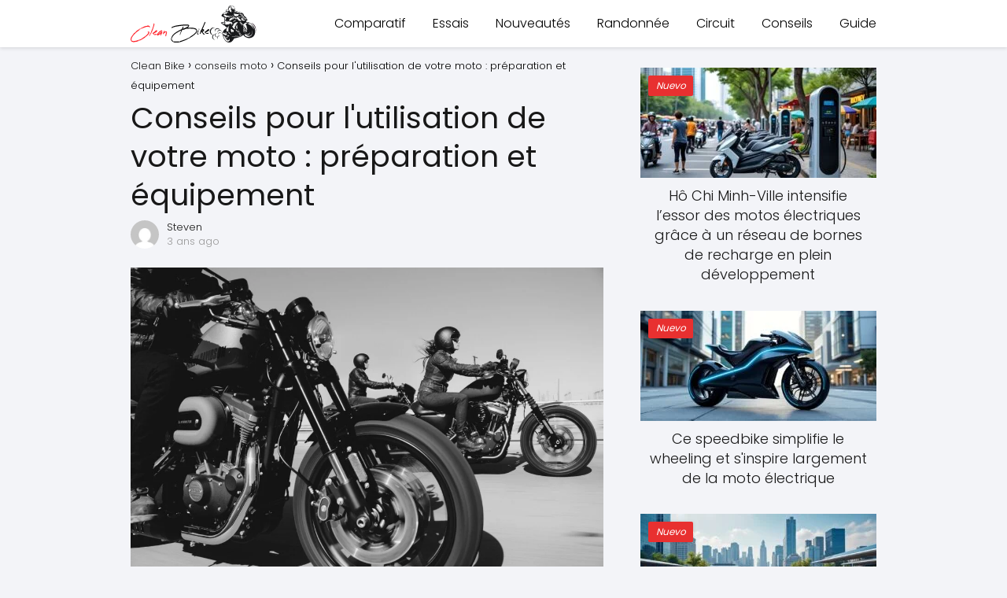

--- FILE ---
content_type: text/html; charset=UTF-8
request_url: https://www.clean-bike.com/conseils-pour-lutilisation-de-votre-moto-preparation-et-equipement/
body_size: 16508
content:
<!DOCTYPE html>
<html lang="fr-FR" >
	
<head>
	
<meta name="generator" content="Wix.com Website Builder" />
<meta charset="UTF-8">
<meta name="viewport" content="width=device-width, initial-scale=1.0, maximum-scale=2.0">
<title>Conseils Essentiels pour Motards: Permets, Préparation &amp; Equipements</title>
<meta name="dc.title" content="Conseils Essentiels pour Motards: Permets, Préparation &amp; Equipements">
<meta name="dc.description" content="Explorez l&#039;essentiel pour conduire une moto en France en toute sécurité : permis, vérification de la moto, équipements spécifiques. Prenez la route de manière avertie!">
<meta name="dc.relation" content="https://www.clean-bike.com/conseils-pour-lutilisation-de-votre-moto-preparation-et-equipement/">
<meta name="dc.source" content="https://www.clean-bike.com/">
<meta name="dc.language" content="fr_FR">
<meta name="description" content="Explorez l&#039;essentiel pour conduire une moto en France en toute sécurité : permis, vérification de la moto, équipements spécifiques. Prenez la route de manière avertie!">
<meta name="robots" content="index, follow, max-snippet:-1, max-image-preview:large, max-video-preview:-1">
<link rel="canonical" href="https://www.clean-bike.com/conseils-pour-lutilisation-de-votre-moto-preparation-et-equipement/">
<meta property="og:url" content="https://www.clean-bike.com/conseils-pour-lutilisation-de-votre-moto-preparation-et-equipement/">
<meta property="og:site_name" content="Clean Bike">
<meta property="og:locale" content="fr_FR">
<meta property="og:type" content="article">
<meta property="article:author" content="">
<meta property="article:publisher" content="">
<meta property="article:section" content="conseils moto">
<meta property="og:title" content="Conseils Essentiels pour Motards: Permets, Préparation &amp; Equipements">
<meta property="og:description" content="Explorez l&#039;essentiel pour conduire une moto en France en toute sécurité : permis, vérification de la moto, équipements spécifiques. Prenez la route de manière avertie!">
<meta property="og:image" content="https://www.clean-bike.com/stoassid/2023/02/conseils-moto-scaled.jpg">
<meta property="og:image:secure_url" content="https://www.clean-bike.com/stoassid/2023/02/conseils-moto-scaled.jpg">
<meta property="og:image:width" content="2560">
<meta property="og:image:height" content="1707">
<meta property="fb:pages" content="">
<meta property="fb:admins" content="">
<meta property="fb:app_id" content="">
<meta name="twitter:card" content="summary">
<meta name="twitter:site" content="">
<meta name="twitter:creator" content="">
<meta name="twitter:title" content="Conseils Essentiels pour Motards: Permets, Préparation &amp; Equipements">
<meta name="twitter:description" content="Explorez l&#039;essentiel pour conduire une moto en France en toute sécurité : permis, vérification de la moto, équipements spécifiques. Prenez la route de manière avertie!">
<meta name="twitter:image" content="https://www.clean-bike.com/stoassid/2023/02/conseils-moto-scaled.jpg">
<link rel="alternate" type="application/rss+xml" title="Clean Bike &raquo; Flux" href="https://www.clean-bike.com/feed/" />
<link rel="alternate" type="application/rss+xml" title="Clean Bike &raquo; Flux des commentaires" href="https://www.clean-bike.com/comments/feed/" />
<link rel="alternate" type="application/rss+xml" title="Clean Bike &raquo; Conseils pour l&#039;utilisation de votre moto : préparation et équipement Flux des commentaires" href="https://www.clean-bike.com/conseils-pour-lutilisation-de-votre-moto-preparation-et-equipement/feed/" />
<link rel="alternate" title="oEmbed (JSON)" type="application/json+oembed" href="https://www.clean-bike.com/wp-json/oembed/1.0/embed?url=https%3A%2F%2Fwww.clean-bike.com%2Fconseils-pour-lutilisation-de-votre-moto-preparation-et-equipement%2F" />
<link rel="alternate" title="oEmbed (XML)" type="text/xml+oembed" href="https://www.clean-bike.com/wp-json/oembed/1.0/embed?url=https%3A%2F%2Fwww.clean-bike.com%2Fconseils-pour-lutilisation-de-votre-moto-preparation-et-equipement%2F&#038;format=xml" />
<style id='wp-img-auto-sizes-contain-inline-css' type='text/css'>
img:is([sizes=auto i],[sizes^="auto," i]){contain-intrinsic-size:3000px 1500px}
/*# sourceURL=wp-img-auto-sizes-contain-inline-css */
</style>
<link rel='stylesheet' id='wp-block-library-css' href='https://www.clean-bike.com/mijewhug/css/dist/block-library/style.min.css?ver=6.9' type='text/css' media='all' />
<style id='global-styles-inline-css' type='text/css'>
:root{--wp--preset--aspect-ratio--square: 1;--wp--preset--aspect-ratio--4-3: 4/3;--wp--preset--aspect-ratio--3-4: 3/4;--wp--preset--aspect-ratio--3-2: 3/2;--wp--preset--aspect-ratio--2-3: 2/3;--wp--preset--aspect-ratio--16-9: 16/9;--wp--preset--aspect-ratio--9-16: 9/16;--wp--preset--color--black: #000000;--wp--preset--color--cyan-bluish-gray: #abb8c3;--wp--preset--color--white: #ffffff;--wp--preset--color--pale-pink: #f78da7;--wp--preset--color--vivid-red: #cf2e2e;--wp--preset--color--luminous-vivid-orange: #ff6900;--wp--preset--color--luminous-vivid-amber: #fcb900;--wp--preset--color--light-green-cyan: #7bdcb5;--wp--preset--color--vivid-green-cyan: #00d084;--wp--preset--color--pale-cyan-blue: #8ed1fc;--wp--preset--color--vivid-cyan-blue: #0693e3;--wp--preset--color--vivid-purple: #9b51e0;--wp--preset--gradient--vivid-cyan-blue-to-vivid-purple: linear-gradient(135deg,rgb(6,147,227) 0%,rgb(155,81,224) 100%);--wp--preset--gradient--light-green-cyan-to-vivid-green-cyan: linear-gradient(135deg,rgb(122,220,180) 0%,rgb(0,208,130) 100%);--wp--preset--gradient--luminous-vivid-amber-to-luminous-vivid-orange: linear-gradient(135deg,rgb(252,185,0) 0%,rgb(255,105,0) 100%);--wp--preset--gradient--luminous-vivid-orange-to-vivid-red: linear-gradient(135deg,rgb(255,105,0) 0%,rgb(207,46,46) 100%);--wp--preset--gradient--very-light-gray-to-cyan-bluish-gray: linear-gradient(135deg,rgb(238,238,238) 0%,rgb(169,184,195) 100%);--wp--preset--gradient--cool-to-warm-spectrum: linear-gradient(135deg,rgb(74,234,220) 0%,rgb(151,120,209) 20%,rgb(207,42,186) 40%,rgb(238,44,130) 60%,rgb(251,105,98) 80%,rgb(254,248,76) 100%);--wp--preset--gradient--blush-light-purple: linear-gradient(135deg,rgb(255,206,236) 0%,rgb(152,150,240) 100%);--wp--preset--gradient--blush-bordeaux: linear-gradient(135deg,rgb(254,205,165) 0%,rgb(254,45,45) 50%,rgb(107,0,62) 100%);--wp--preset--gradient--luminous-dusk: linear-gradient(135deg,rgb(255,203,112) 0%,rgb(199,81,192) 50%,rgb(65,88,208) 100%);--wp--preset--gradient--pale-ocean: linear-gradient(135deg,rgb(255,245,203) 0%,rgb(182,227,212) 50%,rgb(51,167,181) 100%);--wp--preset--gradient--electric-grass: linear-gradient(135deg,rgb(202,248,128) 0%,rgb(113,206,126) 100%);--wp--preset--gradient--midnight: linear-gradient(135deg,rgb(2,3,129) 0%,rgb(40,116,252) 100%);--wp--preset--font-size--small: 13px;--wp--preset--font-size--medium: 20px;--wp--preset--font-size--large: 36px;--wp--preset--font-size--x-large: 42px;--wp--preset--spacing--20: 0.44rem;--wp--preset--spacing--30: 0.67rem;--wp--preset--spacing--40: 1rem;--wp--preset--spacing--50: 1.5rem;--wp--preset--spacing--60: 2.25rem;--wp--preset--spacing--70: 3.38rem;--wp--preset--spacing--80: 5.06rem;--wp--preset--shadow--natural: 6px 6px 9px rgba(0, 0, 0, 0.2);--wp--preset--shadow--deep: 12px 12px 50px rgba(0, 0, 0, 0.4);--wp--preset--shadow--sharp: 6px 6px 0px rgba(0, 0, 0, 0.2);--wp--preset--shadow--outlined: 6px 6px 0px -3px rgb(255, 255, 255), 6px 6px rgb(0, 0, 0);--wp--preset--shadow--crisp: 6px 6px 0px rgb(0, 0, 0);}:where(.is-layout-flex){gap: 0.5em;}:where(.is-layout-grid){gap: 0.5em;}body .is-layout-flex{display: flex;}.is-layout-flex{flex-wrap: wrap;align-items: center;}.is-layout-flex > :is(*, div){margin: 0;}body .is-layout-grid{display: grid;}.is-layout-grid > :is(*, div){margin: 0;}:where(.wp-block-columns.is-layout-flex){gap: 2em;}:where(.wp-block-columns.is-layout-grid){gap: 2em;}:where(.wp-block-post-template.is-layout-flex){gap: 1.25em;}:where(.wp-block-post-template.is-layout-grid){gap: 1.25em;}.has-black-color{color: var(--wp--preset--color--black) !important;}.has-cyan-bluish-gray-color{color: var(--wp--preset--color--cyan-bluish-gray) !important;}.has-white-color{color: var(--wp--preset--color--white) !important;}.has-pale-pink-color{color: var(--wp--preset--color--pale-pink) !important;}.has-vivid-red-color{color: var(--wp--preset--color--vivid-red) !important;}.has-luminous-vivid-orange-color{color: var(--wp--preset--color--luminous-vivid-orange) !important;}.has-luminous-vivid-amber-color{color: var(--wp--preset--color--luminous-vivid-amber) !important;}.has-light-green-cyan-color{color: var(--wp--preset--color--light-green-cyan) !important;}.has-vivid-green-cyan-color{color: var(--wp--preset--color--vivid-green-cyan) !important;}.has-pale-cyan-blue-color{color: var(--wp--preset--color--pale-cyan-blue) !important;}.has-vivid-cyan-blue-color{color: var(--wp--preset--color--vivid-cyan-blue) !important;}.has-vivid-purple-color{color: var(--wp--preset--color--vivid-purple) !important;}.has-black-background-color{background-color: var(--wp--preset--color--black) !important;}.has-cyan-bluish-gray-background-color{background-color: var(--wp--preset--color--cyan-bluish-gray) !important;}.has-white-background-color{background-color: var(--wp--preset--color--white) !important;}.has-pale-pink-background-color{background-color: var(--wp--preset--color--pale-pink) !important;}.has-vivid-red-background-color{background-color: var(--wp--preset--color--vivid-red) !important;}.has-luminous-vivid-orange-background-color{background-color: var(--wp--preset--color--luminous-vivid-orange) !important;}.has-luminous-vivid-amber-background-color{background-color: var(--wp--preset--color--luminous-vivid-amber) !important;}.has-light-green-cyan-background-color{background-color: var(--wp--preset--color--light-green-cyan) !important;}.has-vivid-green-cyan-background-color{background-color: var(--wp--preset--color--vivid-green-cyan) !important;}.has-pale-cyan-blue-background-color{background-color: var(--wp--preset--color--pale-cyan-blue) !important;}.has-vivid-cyan-blue-background-color{background-color: var(--wp--preset--color--vivid-cyan-blue) !important;}.has-vivid-purple-background-color{background-color: var(--wp--preset--color--vivid-purple) !important;}.has-black-border-color{border-color: var(--wp--preset--color--black) !important;}.has-cyan-bluish-gray-border-color{border-color: var(--wp--preset--color--cyan-bluish-gray) !important;}.has-white-border-color{border-color: var(--wp--preset--color--white) !important;}.has-pale-pink-border-color{border-color: var(--wp--preset--color--pale-pink) !important;}.has-vivid-red-border-color{border-color: var(--wp--preset--color--vivid-red) !important;}.has-luminous-vivid-orange-border-color{border-color: var(--wp--preset--color--luminous-vivid-orange) !important;}.has-luminous-vivid-amber-border-color{border-color: var(--wp--preset--color--luminous-vivid-amber) !important;}.has-light-green-cyan-border-color{border-color: var(--wp--preset--color--light-green-cyan) !important;}.has-vivid-green-cyan-border-color{border-color: var(--wp--preset--color--vivid-green-cyan) !important;}.has-pale-cyan-blue-border-color{border-color: var(--wp--preset--color--pale-cyan-blue) !important;}.has-vivid-cyan-blue-border-color{border-color: var(--wp--preset--color--vivid-cyan-blue) !important;}.has-vivid-purple-border-color{border-color: var(--wp--preset--color--vivid-purple) !important;}.has-vivid-cyan-blue-to-vivid-purple-gradient-background{background: var(--wp--preset--gradient--vivid-cyan-blue-to-vivid-purple) !important;}.has-light-green-cyan-to-vivid-green-cyan-gradient-background{background: var(--wp--preset--gradient--light-green-cyan-to-vivid-green-cyan) !important;}.has-luminous-vivid-amber-to-luminous-vivid-orange-gradient-background{background: var(--wp--preset--gradient--luminous-vivid-amber-to-luminous-vivid-orange) !important;}.has-luminous-vivid-orange-to-vivid-red-gradient-background{background: var(--wp--preset--gradient--luminous-vivid-orange-to-vivid-red) !important;}.has-very-light-gray-to-cyan-bluish-gray-gradient-background{background: var(--wp--preset--gradient--very-light-gray-to-cyan-bluish-gray) !important;}.has-cool-to-warm-spectrum-gradient-background{background: var(--wp--preset--gradient--cool-to-warm-spectrum) !important;}.has-blush-light-purple-gradient-background{background: var(--wp--preset--gradient--blush-light-purple) !important;}.has-blush-bordeaux-gradient-background{background: var(--wp--preset--gradient--blush-bordeaux) !important;}.has-luminous-dusk-gradient-background{background: var(--wp--preset--gradient--luminous-dusk) !important;}.has-pale-ocean-gradient-background{background: var(--wp--preset--gradient--pale-ocean) !important;}.has-electric-grass-gradient-background{background: var(--wp--preset--gradient--electric-grass) !important;}.has-midnight-gradient-background{background: var(--wp--preset--gradient--midnight) !important;}.has-small-font-size{font-size: var(--wp--preset--font-size--small) !important;}.has-medium-font-size{font-size: var(--wp--preset--font-size--medium) !important;}.has-large-font-size{font-size: var(--wp--preset--font-size--large) !important;}.has-x-large-font-size{font-size: var(--wp--preset--font-size--x-large) !important;}
/*# sourceURL=global-styles-inline-css */
</style>
<style id='classic-theme-styles-inline-css' type='text/css'>
/*! This file is auto-generated */
.wp-block-button__link{color:#fff;background-color:#32373c;border-radius:9999px;box-shadow:none;text-decoration:none;padding:calc(.667em + 2px) calc(1.333em + 2px);font-size:1.125em}.wp-block-file__button{background:#32373c;color:#fff;text-decoration:none}
/*# sourceURL=/wp-includes/css/classic-themes.min.css */
</style>
<link rel='stylesheet' id='asap-parent-style-css' href='https://www.clean-bike.com/uturdegl/assets/css/main.min.css?ver=1766931206' type='text/css' media='all' />
<link rel='stylesheet' id='asap-style-css' href='https://www.clean-bike.com/oosekree/assets/css/main.min.css?ver=04280925' type='text/css' media='all' />
<style id='asap-style-inline-css' type='text/css'>
body {font-family: 'Poppins', sans-serif !important;background: #F3F4F8;font-weight: 300 !important;}h1,h2,h3,h4,h5,h6 {font-family: 'Poppins', sans-serif !important;font-weight: 400;line-height: 1.3;}h1 {color:#181818}h2,h5,h6{color:#181818}h3{color:#181818}h4{color:#181818}.home-categories .article-loop:hover h3,.home-categories .article-loop:hover p {color:#181818 !important;}.grid-container .grid-item h2 {font-family: 'Poppins', sans-serif !important;font-weight: 700;font-size: 25px !important;line-height: 1.3;}.design-3 .grid-container .grid-item h2,.design-3 .grid-container .grid-item h2 {font-size: 25px !important;}.home-categories h2 {font-family: 'Poppins', sans-serif !important;font-weight: 700;font-size: calc(25px - 4px) !important;line-height: 1.3;}.home-categories .featured-post h3 {font-family: 'Poppins', sans-serif !important;font-weight: 700 !important;font-size: 25px !important;line-height: 1.3;}.home-categories .article-loop h3,.home-categories .regular-post h3 {font-family: 'Poppins', sans-serif !important;font-weight: 300 !important;}.home-categories .regular-post h3 {font-size: calc(18px - 1px) !important;}.home-categories .article-loop h3,.design-3 .home-categories .regular-post h3 {font-size: 18px !important;}.article-loop p,.article-loop h2,.article-loop h3,.article-loop h4,.article-loop span.entry-title, .related-posts p,.last-post-sidebar p,.woocommerce-loop-product__title {font-family: 'Poppins', sans-serif !important;font-size: 18px !important;font-weight: 300 !important;}.article-loop-featured p,.article-loop-featured h2,.article-loop-featured h3 {font-family: 'Poppins', sans-serif !important;font-size: 18px !important;font-weight: bold !important;}.article-loop .show-extract p,.article-loop .show-extract span {font-family: 'Poppins', sans-serif !important;font-weight: 300 !important;}.home-categories .content-area .show-extract p {font-size: calc(18px - 2px) !important;}a {color: #0183e4;}.the-content .post-index span,.des-category .post-index span {font-size:18px;}.the-content .post-index li,.the-content .post-index a,.des-category .post-index li,.des-category .post-index a,.comment-respond > p > span > a,.asap-pros-cons-title span,.asap-pros-cons ul li span,.woocommerce #reviews #comments ol.commentlist li .comment-text p,.woocommerce #review_form #respond p,.woocommerce .comment-reply-title,.woocommerce form .form-row label, .woocommerce-page form .form-row label {font-size: calc(18px - 2px);}.content-tags a,.tagcloud a {border:1px solid #0183e4;}.content-tags a:hover,.tagcloud a:hover {color: #0183e499;}p,.the-content ul li,.the-content ol li,.content-wc ul li.content-wc ol li {color: #181818;font-size: 18px;line-height: 1.6;}.comment-author cite,.primary-sidebar ul li a,.woocommerce ul.products li.product .price,span.asap-author,.content-cluster .show-extract span,.home-categories h2 a {color: #181818;}.comment-body p,#commentform input,#commentform textarea{font-size: calc(18px - 2px);}.social-title,.primary-sidebar ul li a {font-size: calc(18px - 3px);}.breadcrumb a,.breadcrumb span,.woocommerce .woocommerce-breadcrumb {font-size: calc(18px - 5px);}.content-footer p,.content-footer li,.content-footer .widget-bottom-area,.search-header input:not([type=submit]):not([type=radio]):not([type=checkbox]):not([type=file]) {font-size: calc(18px - 4px) !important;}.search-header input:not([type=submit]):not([type=radio]):not([type=checkbox]):not([type=file]) {border:1px solid #00000026 !important;}h1 {font-size: 38px;}.archive .content-loop h1 {font-size: calc(38px - 2px);}.asap-hero h1 {font-size: 32px;}h2 {font-size: 32px;}h3 {font-size: 28px;}h4 {font-size: 23px;}.site-header,#cookiesbox {background: #ffffff;}.site-header-wc a span.count-number {border:1px solid #000000;}.content-footer {background: #dd3333;}.comment-respond > p,.area-comentarios ol > p,.error404 .content-loop p + p,.search .content-loop .search-home + p {border-bottom:1px solid #dd3333}.home-categories h2:after,.toc-rapida__item.is-active::before {background: #dd3333}.pagination a,.nav-links a,.woocommerce #respond input#submit,.woocommerce a.button, .woocommerce button.button,.woocommerce input.button,.woocommerce #respond input#submit.alt,.woocommerce a.button.alt,.woocommerce button.button.alt,.woocommerce input.button.alt,.wpcf7-form input.wpcf7-submit,.woocommerce-pagination .page-numbers a,.woocommerce-pagination .page-numbers span {background: #dd3333;color: #FFFFFF !important;}.woocommerce div.product .woocommerce-tabs ul.tabs li.active {border-bottom: 2px solid #dd3333;}.pagination a:hover,.nav-links a:hover,.woocommerce-pagination .page-numbers a:hover,.woocommerce-pagination .page-numbers span:hover {background: #dd3333B3;}.woocommerce-pagination .page-numbers .current {background: #F3F4F8;color: #181818 !important;}.article-loop a span.entry-title{color:#181818 !important;}.article-loop a:hover p,.article-loop a:hover h2,.article-loop a:hover h3,.article-loop a:hover span.entry-title,.home-categories-h2 h2 a:hover {color: #0183e4 !important;}.article-loop.custom-links a:hover span.entry-title,.asap-loop-horizontal .article-loop a:hover span.entry-title {color: #181818 !important;}#commentform input,#commentform textarea {border: 2px solid #dd3333;font-weight: 300 !important;}.content-loop,.content-loop-design {max-width: 980px;}.site-header-content,.site-header-content-top {max-width: 980px;}.content-footer {max-width: calc(980px - 32px); }.content-footer-social {background: #dd33331A;}.content-single {max-width: 980px;}.content-page {max-width: 980px;}.content-wc {max-width: 980px;}.reply a,.go-top {background: #dd3333;color: #FFFFFF;}.reply a {border: 2px solid #dd3333;}#commentform input[type=submit] {background: #dd3333;color: #FFFFFF;}.site-header a,header,header label,.site-name h1 {color: #000000;}.content-footer a,.content-footer p,.content-footer .widget-area,.content-footer .widget-content-footer-bottom {color: #FFFFFF;}header .line {background: #000000;}.site-logo img {max-width: 160px;width:100%;}.content-footer .logo-footer img {max-width: 250px;}.search-header {margin-left: 0px;}.primary-sidebar {width:300px;}p.sidebar-title {font-size:calc(18px + 1px);}.comment-respond > p,.area-comentarios ol > p,.asap-subtitle,.asap-subtitle p {font-size:calc(18px + 2px);}.popular-post-sidebar ol a {color:#181818;font-size:calc(18px - 2px);}.popular-post-sidebar ol li:before,.primary-sidebar div ul li:before {border-color: #dd3333;}.search-form input[type=submit] {background:#ffffff;}.search-form {border:2px solid #dd3333;}.sidebar-title:after {background:#dd3333;}.single-nav .nav-prev a:before, .single-nav .nav-next a:before {border-color:#dd3333;}.single-nav a {color:#181818;font-size:calc(18px - 3px);}.the-content .post-index {border-top:2px solid #dd3333;}.the-content .post-index #show-table {color:#0183e4;font-size: calc(18px - 3px);font-weight: 300;}.the-content .post-index .btn-show {font-size: calc(18px - 3px) !important;}.search-header form {width:200px;}.site-header .site-header-wc svg {stroke:#000000;}.item-featured {color:#FFFFFF;background:#e88330;}.item-new {color:#FFFFFF;background:#e83030;}.asap-style1.asap-popular ol li:before {border:1px solid #181818;}.asap-style2.asap-popular ol li:before {border:2px solid #dd3333;}.category-filters a.checked .checkbox {background-color: #dd3333; border-color: #dd3333;background-image: url('data:image/svg+xml;charset=UTF-8,<svg viewBox="0 0 16 16" fill="%23FFFFFF" xmlns="http://www.w3.org/2000/svg"><path d="M5.5 11.793l-3.646-3.647.708-.707L5.5 10.379l6.646-6.647.708.707-7.354 7.354z"/></svg>');}.category-filters a:hover .checkbox {border-color: #dd3333;}.design-2 .content-area.latest-post-container,.design-3 .regular-posts {grid-template-columns: repeat(3, 1fr);}.checkbox .check-table svg {stroke:#dd3333;}.article-content,#commentform input, #commentform textarea,.reply a,.woocommerce #respond input#submit, .woocommerce #respond input#submit.alt,.woocommerce-address-fields__field-wrapper input,.woocommerce-EditAccountForm input,.wpcf7-form input,.wpcf7-form textarea,.wpcf7-form input.wpcf7-submit,.grid-container .grid-item,.design-1 .featured-post-img,.design-1 .regular-post-img,.design-1 .lastest-post-img,.design-2 .featured-post-img,.design-2 .regular-post-img,.design-2 .lastest-post-img,.design-2 .grid-item,.design-2 .grid-item .grid-image-container,.design-2 .regular-post,.home.design-2.asap-box-design .article-loop,.design-3 .featured-post-img,.design-3 .regular-post-img,.design-3 .lastest-post-img {border-radius: 10px !important;}.pagination a, .pagination span, .nav-links a {border-radius:50%;min-width:2.5rem;}.reply a {padding:6px 8px !important;}.asap-icon,.asap-icon-single {border-radius:50%;}.asap-icon{margin-right:1px;padding:.6rem !important;}.content-footer-social {border-top-left-radius:10px;border-top-right-radius:10px;}.item-featured,.item-new,.average-rating-loop {border-radius:2px;}.content-item-category > span {border-top-left-radius: 3px;border-top-right-radius: 3px;}.woocommerce span.onsale,.woocommerce a.button,.woocommerce button.button, .woocommerce input.button, .woocommerce a.button.alt, .woocommerce button.button.alt, .woocommerce input.button.alt,.product-gallery-summary .quantity input,#add_payment_method table.cart input,.woocommerce-cart table.cart input, .woocommerce-checkout table.cart input,.woocommerce div.product form.cart .variations select {border-radius:2rem !important;}.search-home input {border-radius:2rem !important;padding: 0.875rem 1.25rem !important;}.search-home button.s-btn {margin-right:1.25rem !important;}#cookiesbox p,#cookiesbox a {color: #000000;}#cookiesbox button {background: #000000;color:#ffffff;}@media (max-width: 1050px) and (min-width:481px) {.article-loop-featured .article-image-featured {border-radius: 10px !important;}}@media (min-width:1050px) { #autocomplete-results {border-radius:3px;}ul.sub-menu,ul.sub-menu li {border-radius:10px;}.search-header input {border-radius:2rem !important;padding: 0 3 0 .85rem !important;}.search-header button.s-btn {width:2.65rem !important;}.site-header .asap-icon svg { stroke: #000000 !important;}.home .content-loop {padding-top: 1.75rem;}}@media (min-width:1050px) {.content-footer {border-top-left-radius:10px;border-top-right-radius:10px;}}.asap-box-design .article-content {overflow:visible;}.article-loop .article-image,.article-loop a p,.article-loop img,.article-image-featured,input,textarea,a { transition:all .2s; }.article-loop:hover .article-image,.article-loop:hover img{transform:scale(1.05) }@media(max-width: 480px) {h1, .archive .content-loop h1 {font-size: calc(38px - 8px);}.asap-hero h1 {font-size: calc(32px - 8px);}h2 {font-size: calc(32px - 4px);}h3 {font-size: calc(28px - 4px);}.article-loop-featured .article-image-featured {border-radius: 10px !important;}}@media(min-width:1050px) {.content-thin {width: calc(95% - 300px);}#menu>ul {font-size: calc(18px - 2px);} #menu ul .menu-item-has-children:after {border: solid #000000;border-width: 0 2px 2px 0;}}@media(max-width:1050px) {#menu ul li .sub-menu li a:hover { color:#0183e4 !important;}#menu ul>li ul>li>a{font-size: calc(18px - 2px);}} .asap-box-design .last-post-sidebar .article-content { min-height:140px;}.asap-box-design .last-post-sidebar .article-loop {margin-bottom:.85rem !important;} .asap-box-design .last-post-sidebar article:last-child { margin-bottom:2rem !important;}.asap-date-loop {font-size: calc(18px - 5px) !important;text-align:center;}.asap-loop-horizontal .asap-date-loop {font-size: calc(18px - 5px) !important;text-align:left;}.asap-box-design .asap-box-container{flex-direction:column;justify-content:center;align-items: flex-start !important;}.asap-box-design .asap-date-loop:not(.asap-loop-horizontal .asap-date-loop){padding:1.25rem 0 0 0 !important;text-align:center !important;margin-top: 0;} .asap-box-design .asap-box-container p, .asap-box-design .asap-box-container>span, .asap-box-design .asap-box-container h2, .asap-box-design .asap-box-container h3 {padding-top:.5rem !important;}.the-content h2:before,.the-content h2 span:before {margin-top: -70px;height: 70px; }.content-footer .widget-area {padding-right:2rem;}footer {background: #dd3333;}.content-footer {padding:20px;}.content-footer p.widget-title {margin-bottom:10px;}.content-footer .logo-footer {width:100%;align-items:flex-start;}.content-footer-social {width: 100%;}.content-single,content-page {margin-bottom:2rem;}.content-footer-social > div {max-width: calc(980px - 32px);margin:0 auto;}.content-footer .widget-bottom-area {margin-top:1.25rem;}.content-footer .widget-bottom-title {display: none;}@media (min-width:1050px) {.content-footer {padding:30px 0;}.content-footer .logo-footer {margin:0 1rem 0 0 !important;padding-right:2rem !important;}}@media (max-width:1050px) {.content-footer .logo-footer {margin:0 0 1rem 0 !important;}.content-footer .widget-area {margin-top:2rem !important;}} .asap-box-design .the-content .post-index { background:#F3F4F8 !important;}.asap-box-design .asap-user-comment-text {background:#F3F4F8;}.asap-box-design .asap-user-comment-text:before {border-bottom: 8px solid #F3F4F8;}@media(max-width:1050px){.content-cluster {padding: 0.5rem 0 0 !important;}}.asap-box-design .asap-show-desc .asap-box-container {flex-direction:column;justify-content:flex-start !important;align-items: flex-start !important;padding:1.5rem;}.asap-box-design .asap-show-desc .asap-box-container .show-extract span {margin-top:6px;margin-bottom:0 !important;}.asap-box-design .article-loop.asap-show-desc span.entry-title {text-align:left !important;padding:0 !important;margin-bottom: 8px !important;padding: 0 10px 0 0 !important;}.asap-box-design .asap-content-box .the-content {padding-top: 0 !important;}.asap-box-design .asap-content-box .post-thumbnail {margin-bottom: 1.5rem !important;}.search-header input {background:#FFFFFF !important;}.search-header button.s-btn,.search-header input::placeholder {color: #484848 !important;opacity:1 !important;}.search-header button.s-btn:hover {opacity:.7 !important;}.search-header input:not([type=submit]):not([type=radio]):not([type=checkbox]):not([type=file]) {border-color: #FFFFFF !important;}@media (max-width: 768px) {.woocommerce ul.products[class*="columns-"] li.product,.woocommerce-page ul.products[class*="columns-"] li.product {width: 50% !important;}}.asap-megamenu-overlay.asap-megamenu-dropdown .asap-megamenu-container {width: 100%;padding: 0;}@media (min-width: 1050px) {.asap-megamenu-overlay.asap-megamenu-dropdown .asap-megamenu-container {max-width: calc(980px - 2rem) !important;width: calc(980px - 2rem) !important;margin: 0 auto !important;}}.asap-megamenu-overlay.asap-megamenu-dropdown .asap-megamenu-header,.asap-megamenu-overlay.asap-megamenu-dropdown .asap-megamenu-content {padding-left: 1rem;padding-right: 1rem;}
@media(min-width:768px) {.design-12 .grid-container .grid-item.item-1 h2,.design-12 .home-categories .featured-post h3 {font-size: calc(25px + 2px) !important;}.design-12 .grid-container .grid-item.item-2 h2,.design-12 .grid-container .grid-item.item-3 h2,.design-12 .grid-container .grid-item.item-4 h2,.design-12 .grid-container .grid-item.item-5 h2,.design-12 .grid-container .grid-item.item-6 h2 {font-size: 18px !important;}.design-12 .regular-posts,.design-12 .grid-container {grid-template-columns: repeat(3, 1fr);}.design-12 .item-1 .main-h2-container p,.design-12 .home-categories .featured-post .show-extract p {font-size: calc(18px - 1px) !important;}.design-12 .latest-post-container .article-loop h3,.design-12 .home-categories .regular-post h3 {font-size: 18px !important;}.design-12 .grid-container .grid-item:first-child {grid-column: span 3;}}@media(max-width:768px) {.design-12 .grid-container .grid-item h2,.design-12 .home-categories .featured-post h3 {font-size: calc(25px - 6px) !important;}}}.design-12 .grid-item.item-2 .main-h2-container p,.design-12 .grid-item.item-3 .main-h2-container p,.design-12 .grid-item.item-4 .main-h2-container p,.design-12 .grid-item.item-5 .main-h2-container p,.design-12 .grid-item.item-6 .main-h2-container p { font-size: calc(18px - 2px) !important; }.design-12 .home-categories h2::after {background-color: #dd3333;}.design-12 .grid-item .grid-image-container,.design-12 .grid-container .grid-item:first-child a,.design-12 .latest-post-container .article-loop .lastest-post-img,.design-12 .latest-post-container .article-loop .lastest-post-img img,.design-12 .featured-post-img,.design-12 .regular-post-img,.design-12 .regular-post-img img{border-radius:10px !important;overflow:hidden;}.design-4 .grid-item a,.design-4 .featured-post a,.design-4 .regular-post, .design-4 .latest-post-container .article-loop,.design-5 .grid-item a,.design-5 .featured-post a,.design-5 .regular-post, .design-5 .latest-post-container .article-loop{background: #fff;}.design-4 .latest-post-container a,.design-5 .latest-post-container a {box-shadow:none !important;}.design-9 .latest-post-container .article-loop .lastest-post-img img {min-height: 100%;object-fit:cover;}.design-9 .home-categories .article-loop,.design-9 .home-categories .article-loop a {margin-bottom:0 !important;}.design-10 .regular-post .post-details, .design-10 .latest-post-container .home-content-loop, .design-10 .grid-item.item-2 .main-h2-container, .design-10 .grid-item.item-3 .main-h2-container, .design-10 .grid-item.item-4 .main-h2-container, .design-10 .grid-item.item-5 .main-h2-container {padding: 6px 16px 18px 10px !important}.design-10 .latest-post-container .article-loop h3 {margin-top:10px !important;}.design-10 span.home-tag {display:block;text-align:center;margin-top:6px;}.design-10.asap-box-design .lastest-post-img+.home-box-loop {flex-basis:70%}.design-12.asap-box-design .latest-post-container .article-loop a {flex-direction: row !important;}.design-12.asap-box-design .lastest-post-img+.home-box-loop {display: flex;flex-direction: column;justify-content: center;}.design-12 .latest-post-container .article-loop h3 {margin-bottom:6px !important;}.design-12 .latest-post-container .home-box-loop {padding:0;}.design-12 .home-categories .content-area .article-loop {padding-bottom:0 !important;border-bottom:0;margin-bottom:1rem !important;}
/*# sourceURL=asap-style-inline-css */
</style>
<script type="text/javascript" src="https://www.clean-bike.com/mijewhug/js/jquery/jquery.min.js?ver=3.7.1" id="jquery-core-js"></script>
<script type="text/javascript" src="https://www.clean-bike.com/mijewhug/js/jquery/jquery-migrate.min.js?ver=3.4.1" id="jquery-migrate-js"></script>
<link rel='shortlink' href='https://www.clean-bike.com/?p=1604' />
<meta name="theme-color" content="#ffffff"><link rel="preload" as="image" href="https://www.clean-bike.com/stoassid/2023/02/conseils-moto-1024x683.jpg" imagesrcset="https://www.clean-bike.com/stoassid/2023/02/conseils-moto-1024x683.jpg 1024w, https://www.clean-bike.com/stoassid/2023/02/conseils-moto-300x200.jpg 300w, https://www.clean-bike.com/stoassid/2023/02/conseils-moto-768x512.jpg 768w, https://www.clean-bike.com/stoassid/2023/02/conseils-moto-1536x1024.jpg 1536w, https://www.clean-bike.com/stoassid/2023/02/conseils-moto-2048x1365.jpg 2048w" imagesizes="(max-width: 1024px) 100vw, 1024px" /><style>@font-face {
            font-family: "Poppins";
            font-style: normal;
            font-weight: 300;
            src: local(""),
            url("https://www.clean-bike.com/uturdegl/assets/fonts/poppins-300.woff2") format("woff2"),
            url("https://www.clean-bike.com/uturdegl/assets/fonts/poppins-300.woff") format("woff");
            font-display: swap;
        } @font-face {
            font-family: "Poppins";
            font-style: normal;
            font-weight: 700;
            src: local(""),
            url("https://www.clean-bike.com/uturdegl/assets/fonts/poppins-700.woff2") format("woff2"),
            url("https://www.clean-bike.com/uturdegl/assets/fonts/poppins-700.woff") format("woff");
            font-display: swap;
        } @font-face {
            font-family: "Poppins";
            font-style: normal;
            font-weight: 400;
            src: local(""),
            url("https://www.clean-bike.com/uturdegl/assets/fonts/poppins-400.woff2") format("woff2"),
            url("https://www.clean-bike.com/uturdegl/assets/fonts/poppins-400.woff") format("woff");
            font-display: swap;
        } </style>
    
    
        <script type="application/ld+json">
    	{"@context":"http:\/\/schema.org","@type":"Organization","name":"Clean Bike","alternateName":"Clean Bike","url":"https:\/\/www.clean-bike.com","logo":"https:\/\/www.clean-bike.com\/stoassid\/2023\/02\/clean-bike.svg"}    </script>
    
    
                    <script type="application/ld+json">
            {"@context":"https:\/\/schema.org","@type":"Article","mainEntityOfPage":{"@type":"WebPage","@id":"https:\/\/www.clean-bike.com\/conseils-pour-lutilisation-de-votre-moto-preparation-et-equipement\/"},"headline":"Conseils pour lutilisation de votre moto : pr\u00e9paration et \u00e9quipement","image":{"@type":"ImageObject","url":"https:\/\/www.clean-bike.com\/stoassid\/2023\/02\/conseils-moto-scaled.jpg"},"author":{"@type":"Person","name":"Steven","sameAs":"https:\/\/www.clean-bike.com\/author\/chalalfaridgmail-com\/"},"publisher":{"@type":"Organization","name":"Clean Bike","logo":{"@type":"ImageObject","url":"https:\/\/www.clean-bike.com\/stoassid\/2023\/02\/clean-bike.svg"}},"datePublished":"2023-02-06T20:08:49+00:00","dateModified":"2023-02-06T20:08:49+00:00"}        </script>
    
    
    
    
    
    
<link rel="icon" href="https://www.clean-bike.com/stoassid/2023/02/favicon.svg" sizes="32x32" />
<link rel="icon" href="https://www.clean-bike.com/stoassid/2023/02/favicon.svg" sizes="192x192" />
<link rel="apple-touch-icon" href="https://www.clean-bike.com/stoassid/2023/02/favicon.svg" />
<meta name="msapplication-TileImage" content="https://www.clean-bike.com/stoassid/2023/02/favicon.svg" />
</head>
	
<body class="wp-singular single postid-1604 wp-theme-asap wp-child-theme-asap-child design-12 asap-box-design">
	
	
	
	
<header class="site-header">
	<div class="site-header-content">
		
				
		
	
		<div class="site-logo"><a href="https://www.clean-bike.com/" class="custom-logo-link" rel="home"><img width="1077" height="314" src="https://www.clean-bike.com/stoassid/2023/02/clean-bike.svg" class="custom-logo" alt="Clean Bike" decoding="async" fetchpriority="high" /></a></div>
		
			
			
						
			
		
		
<div>
	
		
	<input type="checkbox" id="btn-menu" />
	
	<label id="nav-icon" for="btn-menu">
		<div class="circle nav-icon">
			<span class="line top"></span>
			<span class="line middle"></span>
			<span class="line bottom"></span>
		</div>
		
	</label>
	
		
	
	<nav id="menu" itemscope="itemscope" itemtype="http://schema.org/SiteNavigationElement" role="navigation"  >
		
		
		<ul id="menu-home" class="header-menu"><li id="menu-item-1652" class="menu-item menu-item-type-taxonomy menu-item-object-category menu-item-1652"><a href="https://www.clean-bike.com/category/comparatif-moto/" itemprop="url">Comparatif</a></li>
<li id="menu-item-1653" class="menu-item menu-item-type-taxonomy menu-item-object-category menu-item-1653"><a href="https://www.clean-bike.com/category/essais-moto/" itemprop="url">Essais</a></li>
<li id="menu-item-1654" class="menu-item menu-item-type-taxonomy menu-item-object-category menu-item-1654"><a href="https://www.clean-bike.com/category/nouveautes-moto/" itemprop="url">Nouveautés</a></li>
<li id="menu-item-1656" class="menu-item menu-item-type-taxonomy menu-item-object-category menu-item-1656"><a href="https://www.clean-bike.com/category/randonnee-moto/" itemprop="url">Randonnée</a></li>
<li id="menu-item-1657" class="menu-item menu-item-type-taxonomy menu-item-object-category menu-item-1657"><a href="https://www.clean-bike.com/category/circuit-moto/" itemprop="url">Circuit</a></li>
<li id="menu-item-1659" class="menu-item menu-item-type-taxonomy menu-item-object-category current-post-ancestor current-menu-parent current-post-parent menu-item-1659"><a href="https://www.clean-bike.com/category/conseils-moto/" itemprop="url">Conseils</a></li>
<li id="menu-item-1660" class="menu-item menu-item-type-taxonomy menu-item-object-category menu-item-1660"><a href="https://www.clean-bike.com/category/guide-moto/" itemprop="url">Guide</a></li>
</ul>		
				
	</nav> 
	
</div>
					
	</div>
	
</header>
<main class="content-single">
	
			
			
		
					
	<article class="content-thin">
				
		
		
	
	
		
		<div role="navigation" aria-label="Breadcrumbs" class="breadcrumb-trail breadcrumbs" itemprop="breadcrumb"><ul class="breadcrumb" itemscope itemtype="http://schema.org/BreadcrumbList"><meta name="numberOfItems" content="3" /><meta name="itemListOrder" content="Ascending" /><li itemprop="itemListElement" itemscope itemtype="http://schema.org/ListItem" class="trail-item trail-begin"><a href="https://www.clean-bike.com/" rel="home" itemprop="item"><span itemprop="name">Clean Bike</span></a><meta itemprop="position" content="1" /></li><li itemprop="itemListElement" itemscope itemtype="http://schema.org/ListItem" class="trail-item"><a href="https://www.clean-bike.com/category/conseils-moto/" itemprop="item"><span itemprop="name">conseils moto</span></a><meta itemprop="position" content="2" /></li><li itemprop="itemListElement" itemscope itemtype="http://schema.org/ListItem" class="trail-item trail-end"><span itemprop="name">Conseils pour l'utilisation de votre moto : préparation et équipement</span><meta itemprop="position" content="3" /></li></ul></div>
				    <h1>Conseils pour l&#039;utilisation de votre moto : préparation et équipement</h1>
		
			
		
		    <div class="content-author">
        <div class="author-image">
            <img loading="lazy" alt='' src='https://secure.gravatar.com/avatar/6a1cae2cf8a335b9815e41c27a0af74df7e979edd87e287d2eaaaba044db14b8?s=80&#038;d=mm&#038;r=g' srcset='https://secure.gravatar.com/avatar/6a1cae2cf8a335b9815e41c27a0af74df7e979edd87e287d2eaaaba044db14b8?s=160&#038;d=mm&#038;r=g 2x' class='avatar avatar-80 photo' height='80' width='80' decoding='async'/>        </div>
        <div class="author-desc">
            <p>
                                    <span class="asap-author">Steven</span>
                            </p>
                            <p>3 ans ago</p>
                    </div>
    </div>
    
		
					
	
	
	
	
	
	
	
		
		
		
	
	<div class="asap-content-box">
			
			
	
	<div class="post-thumbnail"><img width="1024" height="683" src="https://www.clean-bike.com/stoassid/2023/02/conseils-moto-1024x683.jpg" class="attachment-large size-large wp-post-image" alt="" decoding="async" srcset="https://www.clean-bike.com/stoassid/2023/02/conseils-moto-1024x683.jpg 1024w, https://www.clean-bike.com/stoassid/2023/02/conseils-moto-300x200.jpg 300w, https://www.clean-bike.com/stoassid/2023/02/conseils-moto-768x512.jpg 768w, https://www.clean-bike.com/stoassid/2023/02/conseils-moto-1536x1024.jpg 1536w, https://www.clean-bike.com/stoassid/2023/02/conseils-moto-2048x1365.jpg 2048w" sizes="(max-width: 1024px) 100vw, 1024px" /></div>
		
	
	<div class="the-content">
	
	<p>De nos jours, la moto reste une des passions favorites des Français. En effet, que ce soit pour le plaisir ou pour les déplacements professionnels, cette solution est très populaire auprès des conducteurs. Mais avant de prendre la route, il est important de bien se préparer et de s'équiper correctement. Vous trouverez dans cet article quelques conseils indispensables à suivre.</p>
<h2>Avoir son permis</h2>
<p>Il est primordial d'avoir le bon permis avant de pouvoir piloter son engin. Selon les motos que vous souhaitez conduire, les exigences diffèrent. Il faut donc bien connaître les normes mises en place par la Direction Générale de l'Aviation Civile (DGAC).</p>
<ul>
<li><strong>Le permis A1</strong>, pour les cyclomoteurs (50 cm3 et 125 cm3) ;</li>
<li><strong>Le permis A2</strong>, pour les motos légères (de 35 kW à 70 kW) ;</li>
<li><strong>Le permis A</strong>, pour tout type de motocycles sans restriction.</li>
</ul>
<p>Les formations proposées peuvent être payantes et offrir des avantages considérables. La plupart des cours sont proposés par des organismes privés ou publics spécialisés. Ces derniers ont l'habitude de garantir un apprentissage regroupant théorie et pratique. Afin d'économiser du temps et de l'argent, il est important de choisir la formation qui convient le mieux à vos besoins.</p>
<h2>Préparer sa moto</h2>
<p>Avant chaque sortie sur le circuit, il est impératif de vérifier le niveau et l'état des différents fluides de la moto : huile, liquide de refroidissement, liquide de frein... Une inspection régulière est indispensable pour éviter tout dommage et maintenir la performance optimale de la moto.</p>
<p>Vous devez également vérifier les fixations et le montage de la moto, notamment le guidon, les manettes et les commandes. Assurez-vous ensuite que les accessoires sont bien attachés et qu'ils ne risquent pas de se desserrer pendant la conduite. Si vous remarquez des signes de détérioration ou de fatigue, n'hésitez pas à contacter votre concessionnaire local afin de faire procéder aux travaux de maintenance nécessaires.</p>
<h2>Se munir des bons équipements</h2>
<p>Enfin, pour rouler en toute sécurité, investissez dans des équipements spécifiques adaptés à votre style de conduite. Voici quelques suggestions importantes :</p>
<ul>
<li>Un casque homologué et doté d'un système de ventilation pour protéger votre tête des intempéries ;</li>
<li>Une combinaison en cuir ou en textile afin de profiter d'une protection adéquate contre la chaleur et les blessures ;</li>
<li>Des gants pour garder les mains au sec et amortir les vibrations ;</li>
<li>Des bottes pour protéger les jambes et les pieds des projections et des brûlures ;</li>
<li>Des lunettes de protection adaptées à votre visage pour éviter la fatigue oculaire et la concentration visuelle.</li>
</ul>
<p>Il est important de porter un équipement complet et adapté à chaque situation, car un petit détail peut entraîner des conséquences graves. Prenez le temps de vous familiariser avec le matériel et les produits qui vous conviennent le mieux, et n'oubliez pas de vérifier régulièrement l'état de vos articles.</p>
<p>Être bien informé et bien équipé est une condition essentielle pour rouler en toute sécurité. N'oubliez pas de lire attentivement la documentation fournie avec votre moto, et n'hésitez pas à demander conseil à votre concessionnaire pour toute question supplémentaire.</p>
				
	
	</div>
	
	</div>
			
	
		
<span class="social-title">Partager</span>
<div class="social-buttons flexbox">
		
		
	<a title="Facebook" href="https://www.facebook.com/sharer/sharer.php?u=https://www.clean-bike.com/conseils-pour-lutilisation-de-votre-moto-preparation-et-equipement/" class="asap-icon-single icon-facebook" target="_blank" rel="nofollow noopener"><svg xmlns="http://www.w3.org/2000/svg" viewBox="0 0 24 24"><path stroke="none" d="M0 0h24v24H0z" fill="none"/><path d="M7 10v4h3v7h4v-7h3l1 -4h-4v-2a1 1 0 0 1 1 -1h3v-4h-3a5 5 0 0 0 -5 5v2h-3" /></svg></a>
	
		
			
	
		
	<a title="X" href="https://twitter.com/intent/tweet?text=Conseils pour l'utilisation de votre moto : préparation et équipement&url=https://www.clean-bike.com/conseils-pour-lutilisation-de-votre-moto-preparation-et-equipement/" class="asap-icon-single icon-twitter" target="_blank" rel="nofollow noopener" viewBox="0 0 24 24"><svg xmlns="http://www.w3.org/2000/svg" viewBox="0 0 24 24" fill="none" stroke-linecap="round" stroke-linejoin="round"><path stroke="none" d="M0 0h24v24H0z" fill="none"/><path d="M4 4l11.733 16h4.267l-11.733 -16z" /><path d="M4 20l6.768 -6.768m2.46 -2.46l6.772 -6.772" /></svg></a>
	
		
	
		
	<a title="Pinterest" href="https://pinterest.com/pin/create/button/?url=https://www.clean-bike.com/conseils-pour-lutilisation-de-votre-moto-preparation-et-equipement/&media=https://www.clean-bike.com/stoassid/2023/02/conseils-moto-150x150.jpg" class="asap-icon-single icon-pinterest" target="_blank" rel="nofollow noopener"><svg xmlns="http://www.w3.org/2000/svg" viewBox="0 0 24 24"><path stroke="none" d="M0 0h24v24H0z" fill="none"/><line x1="8" y1="20" x2="12" y2="11" /><path d="M10.7 14c.437 1.263 1.43 2 2.55 2c2.071 0 3.75 -1.554 3.75 -4a5 5 0 1 0 -9.7 1.7" /><circle cx="12" cy="12" r="9" /></svg></a>
	
		
	
		
	<a title="WhatsApp" href="https://wa.me/?text=Conseils pour l'utilisation de votre moto : préparation et équipement%20-%20https://www.clean-bike.com/conseils-pour-lutilisation-de-votre-moto-preparation-et-equipement/" class="asap-icon-single icon-whatsapp" target="_blank" rel="nofollow noopener"><svg xmlns="http://www.w3.org/2000/svg" viewBox="0 0 24 24"><path stroke="none" d="M0 0h24v24H0z" fill="none"/><path d="M3 21l1.65 -3.8a9 9 0 1 1 3.4 2.9l-5.05 .9" /> <path d="M9 10a.5 .5 0 0 0 1 0v-1a.5 .5 0 0 0 -1 0v1a5 5 0 0 0 5 5h1a.5 .5 0 0 0 0 -1h-1a.5 .5 0 0 0 0 1" /></svg></a>	
	
		
			
			
		
	
		
	<a title="Email" href="mailto:?subject=Conseils pour l'utilisation de votre moto : préparation et équipement&amp;body=https://www.clean-bike.com/conseils-pour-lutilisation-de-votre-moto-preparation-et-equipement/" class="asap-icon-single icon-email" target="_blank" rel="nofollow noopener"><svg xmlns="http://www.w3.org/2000/svg" viewBox="0 0 24 24"><path stroke="none" d="M0 0h24v24H0z" fill="none"/><rect x="3" y="5" width="18" height="14" rx="2" /><polyline points="3 7 12 13 21 7" /></svg></a>	
		
	
		
	
</div>        <div class="author-box">
            <div class="author-box-avatar">
                <img loading="lazy" alt='' src='https://secure.gravatar.com/avatar/6a1cae2cf8a335b9815e41c27a0af74df7e979edd87e287d2eaaaba044db14b8?s=80&#038;d=mm&#038;r=g' srcset='https://secure.gravatar.com/avatar/6a1cae2cf8a335b9815e41c27a0af74df7e979edd87e287d2eaaaba044db14b8?s=160&#038;d=mm&#038;r=g 2x' class='avatar avatar-80 photo' height='80' width='80' decoding='async'/>            </div>
            <div class="author-box-info">
                <p class="author-box-name">
                                            Steven                                    </p>
                <p class="author-box-desc"></p>
                            </div>
        </div>
        
<ul class="single-nav">
	<li class="nav-prev">
		
			
		<a href="https://www.clean-bike.com/les-astuces-indispensables-pour-mieux-rouler-en-moto/" >Les astuces indispensables pour mieux rouler en moto</a>
		
			
	</li>
	<li class="nav-next">	
		
			
	<a href="https://www.clean-bike.com/guide-pratique-du-permis-moto/" >
		
		Guide Pratique du Permis Moto		
	</a>
		
			
	</li>		
</ul>
<div id="comentarios" class="area-comentarios">
	
	
		<div id="respond" class="comment-respond">
		<p>Laisser un commentaire <small><a rel="nofollow" id="cancel-comment-reply-link" href="/conseils-pour-lutilisation-de-votre-moto-preparation-et-equipement/#respond" style="display:none;">Annuler la réponse</a></small></p><form action="https://www.clean-bike.com/wydriveb.php" method="post" id="commentform" class="comment-form"><p class="comment-notes"><span id="email-notes">Votre adresse e-mail ne sera pas publiée.</span> <span class="required-field-message">Les champs obligatoires sont indiqués avec <span class="required">*</span></span></p><input placeholder="Nom *" id="author" name="author" type="text" value="" size="30" required  />
<div class="fields-wrap"><input placeholder="E-mail *" id="email" name="email" type="text" value="" size="30" required  />
<p class="comment-form-cookies-consent"><input id="wp-comment-cookies-consent" name="wp-comment-cookies-consent" type="checkbox" value="yes" /> <label for="wp-comment-cookies-consent">Enregistrer mon nom, mon e-mail et mon site dans le navigateur pour mon prochain commentaire.</label></p>
<textarea placeholder="Commentaire" id="comment" name="comment" cols="45" rows="5" required></textarea><p class="form-submit"><input name="submit" type="submit" id="submit" class="submit" value="Laisser un commentaire" /> <input type='hidden' name='comment_post_ID' value='1604' id='comment_post_ID' />
<input type='hidden' name='comment_parent' id='comment_parent' value='0' />
</p></form>	</div>
	
</div>			
	</article>
	
		
	
<aside id="primary-sidebar" class="primary-sidebar widget-area" role="complementary">
	
		
	
	
	<div class="last-post-sidebar"> 
		
	
<article class="article-loop asap-columns-1">
	
	<a href="https://www.clean-bike.com/ho-chi-minh-ville-intensifie-lessor-des-motos-electriques-grace-a-un-reseau-de-bornes-de-recharge-en-plein-developpement/" rel="bookmark">
		
				
		<div class="article-content">
			
			
			
			<span class="item-new">Nuevo</span>
				
			<img width="300" height="140" src="https://www.clean-bike.com/stoassid/2026/01/Ho-Chi-Minh-Ville-intensifie-lessor-des-motos-electriques-grace-a-un-reseau-de-bornes-de-recharge-en-plein-developpement-300x140.jpg" class="attachment-side-thumbnail size-side-thumbnail wp-post-image" alt="hô chi minh-ville accélère la transition vers les motos électriques avec un réseau de bornes de recharge en pleine expansion, facilitant la mobilité durable et écologique en ville." decoding="async" loading="lazy" />			
		</div>
		
					
		<p class="entry-title">Hô Chi Minh-Ville intensifie l’essor des motos électriques grâce à un réseau de bornes de recharge en plein développement</p>						
			
	</a>
	
</article>
<article class="article-loop asap-columns-1">
	
	<a href="https://www.clean-bike.com/ce-speedbike-simplifie-le-wheeling-et-sinspire-largement-de-la-moto-electrique/" rel="bookmark">
		
				
		<div class="article-content">
			
			
			
			<span class="item-new">Nuevo</span>
				
			<img width="300" height="140" src="https://www.clean-bike.com/stoassid/2026/01/Ce-speedbike-simplifie-le-wheeling-et-sinspire-largement-de-la-moto-electrique-300x140.jpg" class="attachment-side-thumbnail size-side-thumbnail wp-post-image" alt="découvrez ce speedbike innovant qui facilite le wheeling grâce à son design inspiré des motos électriques, offrant une expérience de conduite unique et accessible." decoding="async" loading="lazy" />			
		</div>
		
					
		<p class="entry-title">Ce speedbike simplifie le wheeling et s&#039;inspire largement de la moto électrique</p>						
			
	</a>
	
</article>
<article class="article-loop asap-columns-1">
	
	<a href="https://www.clean-bike.com/vinfast-innove-avec-le-lancement-de-quatre-motos-electriques-et-linstallation-de-4-500-stations-dechange-de-batteries-a-travers-le-pays/" rel="bookmark">
		
				
		<div class="article-content">
			
			
			
			<span class="item-new">Nuevo</span>
				
			<img width="300" height="140" src="https://www.clean-bike.com/stoassid/2026/01/VinFast-innove-avec-le-lancement-de-quatre-motos-electriques-et-linstallation-de-4-500-stations-dechange-de-batteries-a-travers-le-pays-300x140.jpg" class="attachment-side-thumbnail size-side-thumbnail wp-post-image" alt="vinfast révolutionne la mobilité électrique en lançant quatre nouveaux modèles de motos électriques et en installant 4 500 stations d&#039;échange de batteries à travers le pays pour faciliter les déplacements écologiques." decoding="async" loading="lazy" />			
		</div>
		
					
		<p class="entry-title">VinFast innove avec le lancement de quatre motos électriques et l&#039;installation de 4 500 stations d&#039;échange de batteries à travers le pays</p>						
			
	</a>
	
</article>
<article class="article-loop asap-columns-1">
	
	<a href="https://www.clean-bike.com/un-moteur-electrique-innovant-sans-terres-rares-pourrait-il-redynamiser-lunivers-des-motos-electriques/" rel="bookmark">
		
				
		<div class="article-content">
			
			
			
			<span class="item-new">Nuevo</span>
				
			<img width="300" height="140" src="https://www.clean-bike.com/stoassid/2026/01/Un-moteur-electrique-innovant-sans-terres-rares-pourrait-il-redynamiser-lunivers-des-motos-electriques--300x140.jpg" class="attachment-side-thumbnail size-side-thumbnail wp-post-image" alt="découvrez comment un moteur électrique innovant sans terres rares pourrait révolutionner et redynamiser l&#039;univers des motos électriques, offrant une alternative durable et performante." decoding="async" loading="lazy" />			
		</div>
		
					
		<p class="entry-title">Un moteur électrique innovant sans terres rares pourrait-il redynamiser l&#039;univers des motos électriques ?</p>						
			
	</a>
	
</article>
<article class="article-loop asap-columns-1">
	
	<a href="https://www.clean-bike.com/decouvrez-la-verge-ts-pro-la-moto-electrique-innovante-aux-semi-conducteurs-capable-de-parcourir-300-km-apres-seulement-10-minutes-de-charge/" rel="bookmark">
		
				
		<div class="article-content">
			
			
			
			<span class="item-new">Nuevo</span>
				
			<img width="300" height="140" src="https://www.clean-bike.com/stoassid/2026/01/Decouvrez-la-Verge-TS-Pro-la-moto-electrique-innovante-aux-semi-conducteurs-capable-de-parcourir-300-km-apres-seulement-10-minutes-de-charge-300x140.jpg" class="attachment-side-thumbnail size-side-thumbnail wp-post-image" alt="découvrez la verge ts pro, une moto électrique innovante équipée de semi-conducteurs, offrant une autonomie impressionnante de 300 km après seulement 10 minutes de recharge rapide." decoding="async" loading="lazy" />			
		</div>
		
					
		<p class="entry-title">Découvrez la Verge TS Pro : la moto électrique innovante aux semi-conducteurs, capable de parcourir 300 km après seulement 10 minutes de charge.</p>						
			
	</a>
	
</article>		
	</div>
		
		
	
</aside>
	
</main>
 
	
	
	
	
			
	<div class="footer-breadcrumb">
				
		<div class="breadcrumb-trail breadcrumbs"><ul class="breadcrumb"><li ><a href="https://www.clean-bike.com/" rel="home" itemprop="item"><span itemprop="name">Clean Bike</span></a></li><li ><a href="https://www.clean-bike.com/category/conseils-moto/" itemprop="item"><span itemprop="name">conseils moto</span></a></li><li ><span itemprop="name">Conseils pour l'utilisation de votre moto : préparation et équipement</span></li></ul></div>			
	</div>
		
	
	
			
		<span class="go-top"><span>Go up</span><i class="arrow arrow-up"></i></span>
		
	
	
	
	
	
	
	<script type="speculationrules">
{"prefetch":[{"source":"document","where":{"and":[{"href_matches":"/*"},{"not":{"href_matches":["/wp-*.php","/wp-admin/*","/stoassid/*","/opheexax/*","/psempyhi/*","/oosekree/*","/uturdegl/*","/*\\?(.+)"]}},{"not":{"selector_matches":"a[rel~=\"nofollow\"]"}},{"not":{"selector_matches":".no-prefetch, .no-prefetch a"}}]},"eagerness":"conservative"}]}
</script>
        <script type="text/javascript">
            var el = document.createElement('script');
            el.setAttribute('src', 'https://static.axept.io/sdk.js');
            el.setAttribute('type', 'text/javascript');
            el.setAttribute('async', true);
            el.setAttribute('data-id', '63bf1bcddc8c0a8f7d545d47');
            el.setAttribute('data-cookies-version', 'ad-energie-fr');
            if (document.body !== null) {
                document.body.appendChild(el);
            }
        </script>
    <script type="text/javascript" src="https://www.clean-bike.com/mijewhug/js/comment-reply.min.js?ver=6.9" id="comment-reply-js" async="async" data-wp-strategy="async" fetchpriority="low"></script>
<script type="text/javascript" src="https://www.clean-bike.com/uturdegl/assets/js/asap.min.js?ver=01170124" id="asap-scripts-js"></script>
  </body>
</html>


--- FILE ---
content_type: image/svg+xml
request_url: https://www.clean-bike.com/stoassid/2023/02/clean-bike.svg
body_size: 13239
content:
<?xml version="1.0" encoding="UTF-8"?>
<svg xmlns="http://www.w3.org/2000/svg" id="Layer_1" viewBox="0 0 1077.39 314.92">
  <defs>
    <style>.cls-1{fill:#ff1d25;}.cls-2{fill:#2e1c2a;}.cls-2,.cls-3,.cls-4{fill-rule:evenodd;}.cls-3{fill:#18191b;}.cls-4{fill:#fff;}</style>
  </defs>
  <g>
    <path class="cls-3" d="m886.82,68.16s15.31,3.29,22.63,3.6c0,0,16.21,2.75,22.05,1.35,0,0-4.4,4.7-7.62,13.4,0,0-6.41.17-14.99,3.96,0,0-3.69-.38-6.87.75,0,0-7.26-3.98-15.28-2.69l-.22-1.39,4-1.76s.83-4.75-1.61-8.07l-4.21-.2,2.11-8.94Zm-95.59,180.35s-6.58-6.9-5.72-15.12c.87-8.22,8.01-10.07,8.01-10.07,0,0,3.82-20.98,31-30.88l4.87-7.28-8.35-1.29s-4.84.42-10.71-12.02l-9.34-3.8s-4.47-2.6-7.79-7.79c0,0-14.22-4.34-19.86-15.36l32.84-7.66s-2.8-14.17.44-33.37c0,0-10.73-4.73-15.08-8.36-4.34-3.63-8.02-3.44-8.02-3.44,0,0-4.2-1.88-2.58-8.99,1.62-7.11,17.73-21.96,34.9-28.99,0,0,.31-12.69,5.51-18.49,0,0,9.1-6.15,17.17-5.33,0,0-1.26-5.48,1.26-12.16,2.52-6.68,2-11.14,2-11.14,0,0,18.82-10.43,34.25-5.75,0,0,3.91,1.89,6.19,5.14,0,0,18.38,8.41,11.46,35.13,0,0,9.74,3.5,14.53,6.13,0,0,8.92,2,13.59,4.62,0,0,17.21,2.22,28.52,9.12,0,0,8.36-1.32,11.79,5.58,0,0,10.23,3.51,10.22,18.43,0,0,4.05.37,6.69,5.82,0,0,11.14,5.88,15.03,13.24,3.89,7.36,8.16,16.47,8.16,16.47,0,0,3.56,6.26-7.96,6.77,0,0-.55,3.8-3.45,7.35l2.57,4.24s16.8-2.01,26.98,7.04c41.62,15.46,65.35,77.02,36.26,113.29-9.6,10.68-22.14,16.67-38.11,17.21,0,0-32.71,1.36-53.25-28.9,0,0-1.98,8.31-18.85,15.87-16.87,7.56-51.49,14.47-51.49,14.47l-9.39,4.34s-8.34,22.07-26.82,28.76c-39.87,14.44-63.81-32.81-67.51-62.82Z"></path>
    <path class="cls-4" d="m949.77,64.21l-.86-.52c-1.91-1.16-3.94-2.15-6-3.02-4.62-1.95-9.58-3.37-14.47-4.44-2.28-.5-4.66-.97-6.97-1.27l-.53-.07-.46-.26c-1.38-.78-2.96-1.4-4.45-1.92-2.69-.95-5.6-1.79-8.39-2.41l-.38-.09-.34-.19c-1.72-.95-3.59-1.77-5.4-2.53-.75-.32-1.51-.64-2.28-.95h0s-1.22,12.11-5.14,19.56c0,0,5.12-6.82,7.01-12.7,0,0,3.15.45,5.14,1.81,0,0,9.56,1.85,13.04,5.33,0,0-.35,2.86-2.37,7.01,0,0,3.31-3.59,3.86-6.85,0,0,15.32,1.47,22.1,6.69,0,0,4.18-2.19,6.9-3.17"></path>
    <path class="cls-4" d="m834.07,183.1l-7.77,11.61-7.89,16.71,1.65,1.6,6.88-13.43c-4.06,13.25-10.24,21.3,11.12,21.56,0,0-4.02-.86-6.36-2.83,3.1.59,6.45,1.41,10.63,1.18l1.87-7.23-3.13,5.02-4.28-.99s5.74-17.2,11.31-27.05c0,0-5.54,7.41-12.21,19.22,0,0,3.9-18.96,10.21-35.33,0,0-7.11,12.02-10.3,20.58,0,0,3.24-14.89,12.33-27.34l-14.08,16.71Z"></path>
    <path class="cls-4" d="m896.53,45.46c-1.25-.48-2.51-.95-3.76-1.4l-.16-.06s-3.26,12.24-6.18,19.11c0,0,4.7-5.57,6.63-13.91,0,0-.19,4.24-2.14,8.75,0,0,4.03-5.77,5.6-12.48"></path>
    <path class="cls-4" d="m809.75,122.86l9.04.49-6.61-1.58s7.13-5.48,11.14-13.39c0,0-2.72,3.56-6.78,6.65,0,0,2.74-3.22,4.67-6.74,0,0-5.09-.66-8.45-2.52,0,0,6.81,1.68,13.61.37,0,0-7.34-.45-14.5-3.06,0,0-2.91,9.16-2.13,19.77"></path>
    <path class="cls-4" d="m789.81,229.23c-.9,1.29-1.4,2.79-1.57,4.45-.73,6.89,20.47,13.33,27.33,16.18l-10.75-2.79,15.3,7.53s-.39-7.4,7.27-12.45l-31.42-14.2,22.44,13.14-28.6-11.85Z"></path>
    <path class="cls-4" d="m790.65,243.07c.71,1.21,1.64,2.56,2.57,3.54l.58.61,28.84,10.06-31.99-14.22Z"></path>
    <path class="cls-4" d="m796.23,256.48c3.55,16.16,11.87,34.63,23.36,43.22,16.18,12.1,33.35,5.37,31.76-14.16-.89,3.78-4.82,7.47-4.82,7.47,3.01-5.61,3.41-16.94,3.41-16.94,0,0-4.21,14.68-10.6,18.75-6.39,4.08-12.07-1-12.07-1,4.09,1.5,8.19-.24,8.19-.24-10.77.31-19.11-11.96-19.11-11.96,7.51,7.2,14.01,6.98,14.01,6.98-18.73-6.43-20.29-29.71-20.29-29.71l-3.2,1.72c1.06,9.63,4.8,17.06,4.8,17.06-5.4-10.11-6.75-16.7-6.75-16.7l-8.7-4.49Z"></path>
    <path class="cls-4" d="m806.9,139.87c.13,11.78,5.03,27.28,22.28,24.24-8.33-.45-12.9-5.73-12.9-5.73,17.33,8.96,34.85-6.41,49.71-11.65-5.64,3.94-7.42,8.52-7.42,8.52,0,0,6.12,1.89,9.54,1.12,0,0-2.07.74-5.08.72,4.17,1.31,6.89,1.03,6.89,1.03-1.37,11.72-8.1,20.11-8.1,20.11,9.76-10.75,11.97-27.72,11.97-27.72-2.15-11.73-22.3-15.45-22.3-15.45,7.38,2.71,10.89,8.48,10.89,8.48-20.56-16.76-31.92-1.79-46.48-8.63,9.7,1.42,19.75-3.84,19.75-3.84-12.65,2.85-27.13-2.47-27.13-2.47.3,17.58,10.79,26.26,10.79,26.26-8.89-4.34-12.43-14.99-12.43-14.99"></path>
    <path class="cls-4" d="m819.28,47.8s7.7-1.14,14.49,5.6c0,0-.96-.5-3.59-.43,0,0,5.64,4.33,7.65,14.38,1.9-8.28-1.41-17.81-10.03-20.62,0,0,2.69-.18,5.72,1.76,0,0-3.41-3.61-8.24-4.48,0,0,4.77-.3,10.38,2.67l6.59-2.2s-2.46-1.75-8.41-3.02c0,0,4.46-.73,9.25,2.09l1.07-.89s-2.84-3.37-4.83-9.57c-10.77-.25-18.61,5.44-20.05,14.72"></path>
    <path class="cls-4" d="m818.67,52.47c-.04.59-.07,1.15-.08,1.67l-.04,1.79-1.66.68c-2.42.99-4.78,2.13-7.08,3.37-5.64,3.05-11.2,6.88-16.07,11.16.01,0,6.81-1.35,13.19.79,0,0-3.81-.12-8.84,1,0,0,7.12.38,12.37,3.04,0,0-.35-6.32,2.53-11.57,0,0-.6,2.19.49,5.38,7.93,4.45,12.07-4.36,14.62-10.46l-1.69-2.28,2.92,1.92s-1.67-6.1-6.84-6.8c-1.38-.19-2.67-.03-3.82.31"></path>
    <path class="cls-4" d="m892.44,27.67c-.31-4.24-1.5-8.36-3.97-12.05-1.64-2.45-4.62-5.51-7.37-6.79l-.67-.31-.43-.61c-1.12-1.58-3.19-3.25-4.97-4.16,0,0-15.19-4.07-28.17,8.48l3.19.22s10.36-7.94,18.66-4.99c0,0-6.84-.78-14.05,4.28,0,0,10.01-4.38,14.18,6.54,0,0-1.49-2.97-4.66-4.34,1.84,1.91,3.44,5.07,4.29,10.15,0,0,9.2,2.23,19.22-.28,0,0-8.39,4.17-16.21,2.6,0,0,10.16,4.87,20.95,1.24"></path>
    <path class="cls-4" d="m880.43,8.53l-.43-.61c-1.12-1.58-3.19-3.25-4.97-4.16,0,0-15.19-4.07-28.17,8.48l3.19.22s7.05-7.57,18.23-8.2c0,0-4.8,1.48-7.63,2.56,0,0,12.63-3.05,17.93,2.99,0,0-2.29-3.75-5.28-4.98,0,0,4.97.97,7.12,3.68"></path>
    <path class="cls-4" d="m892.44,27.67c-.31-4.24-1.5-8.36-3.97-12.05-1.64-2.45-4.62-5.51-7.37-6.79l-.67-.31s6.04,5.24,7.14,11.95c0,0-1.8-5.15-7.48-9.12,0,0,3.4,3.34,4.66,9.62,0,0-5.25,1.05-11.07.11,0,0,3.65,1.65,8.69,1.54,0,0-9.84,2.14-13.89,1.47,0,0,9.2,2.23,19.22-.28,0,0-8.39,4.17-16.21,2.6,0,0,10.16,4.87,20.95,1.24"></path>
    <path class="cls-4" d="m1060.2,190.23c-7.99-18.69-22.68-34.66-40.78-41.38l-.48-.18s-6.37.34-12.72,6.86c0,0,23.94,5.69,39.1,34.81,0,0-6.86-21.25-24.36-31.59,0,0,19.73,8.58,32.08,39.23,0,0-5.44-21.73-22.47-36.28,0,0,16.2,9.6,28.35,42.17,0,0-4.25-22.04-21.93-39.56,0,0,15.23,10.66,25.33,40.9,0,0-4.7-21.71-18.8-37.25,0,0,8.12,6.49,16.69,22.28"></path>
    <path class="cls-4" d="m983.1,240.74s21.33,27.65,50.59,5.46c0,0-11.55,13.04-28.99,10.31,27.35,12.4,46.37-20.36,39-48.7,0,0,8.93,26-7.54,46.22-16.47,20.22-44.48,5.66-44.48,5.66,0,0,16.85,11.67,33.12,4.51-17.03,9.26-39.09-2.53-46.25-13.1l4.55-10.35Z"></path>
    <path class="cls-4" d="m1022.43,215.94s2.72,19.65-12.55,25.56c-15.27,5.91-25.87-9.8-27.27-12.06,0,0,6.29,14.91,21.8,14.89,0,0-6.84,2.38-15.92-4.4,0,0,9.59,10.78,22.61,6.15,13.01-4.62,14.55-16.91,14.55-16.91,0,0-2.97,8.53-10.55,12.7,8.52-7.55,9.31-15.22,7.34-25.94"></path>
    <path class="cls-4" d="m848.4,15.84s-3.38,4.35-2.73,10.08c1.35-9.57,11.96-17.19,17.43-8.31,2.05,3.32,2.31,7.68,2.32,7.84-.03-.22-.88-7.38-6.29-8.96,0,0,3.98,3.42,4.81,8.95-4,.31-6.33,3.53-7.08,9.39,0,0,.43-1.17,2.05-2.87,0,0,2.53,4.42,7.38,7.12l-2.04-.21-3.49,8.83,3.34-5.42s3.78,6.22,12.85,8.06c0,0-5.34,1.29-12.56-3.83l-2.49,6.42,5.93,4.96s-12.48-5.11-21.13-13.9c0,0,4.91,3.79,9.37,4.85,0,0-4.22-1.99-7.74-6.84-5.6-7.74-7.83-18.82.06-26.15"></path>
    <path class="cls-4" d="m848.4,15.84s-3.38,4.35-2.73,10.08c.63-4.46,3.27-8.49,6.46-10.63-.06.09-8.62,12.11.35,22.92,0,0-3.75-7.53-2.17-13.54,0,0,.46,14.25,12.54,25.86l-.93,2.41,5.93,4.96s-12.49-5.11-21.13-13.9c0,0,4.91,3.79,9.37,4.85,0,0-4.22-1.99-7.74-6.85-5.6-7.74-7.83-18.82.06-26.15"></path>
    <path class="cls-4" d="m861.79,84.84s-8.32.94-18.47,8.03c0,0,1.46-1.95,4.36-3.8,0,0-20.78-4.76-33.07-4.47,0,0,3.93-1.06,7.96-.86-4.85-3.23-9.41-5.54-13.83-6.13-12.46-1.65-16.5,4.16-.24,10.72l-11.73-3.27s9.52,8.6,21.61,9.83c0,0-7.95.5-13.95-2.19,8.45,6.53,21.15,12.41,24.92-.47l.31,3.27,10.49,2.57-4.55-2.53,4.4.76s3.25-2.14,7.81-.78c0,0-2.7-.33-5.83,1.38,17.98.03,6.21-4.84,19.8-12.04"></path>
    <path class="cls-4" d="m921.64,141.95s-20.25,20.03-31.62,36.74c0,0,16.99-17.88,28.69-28.63,0,0-12.74,14.09-21.42,27.4-6.8,10.43-8.07,10.39,3.17,23.68l-4.98-.42s-10.22-5.06-22.35-12.82c0,0,7.93,3.91,12.8,4.87-21.33-13.54-10.37-20.68,7.89-34.2,0,0-8.41,2.98-15.23,8.68,4.12-11.5,11.04-16.5,23.43-23.32h14.15s-9.79-2.5-9.79-2.5l2.58-.98,12.69,1.49Z"></path>
    <path class="cls-4" d="m963.62,160.73s-1.61,2.08-2.18,6.89l-10.95-14.51,9.43,15.09-21.71-28.08,3.18-1.65,7.21,9.57-6.02-10.01.91-.66,15.96,21.41-8.92-14.06,13.1,16.01Z"></path>
    <polygon class="cls-4" points="936.28 142.22 957.6 171.82 956.75 172.33 941.71 152.26 947.98 162.02 934.65 143.82 936.28 142.22"></polygon>
    <path class="cls-4" d="m916.2,197.51l-10.55-1.97,7.09-.46-7.4-1.93-.19-1.75,6.86-.4-7.12-2.1-.14-1.31,6.23-.69-6.46-1.83-.17-1.59,6.48-1.8-6.81-1.31-.12-1.15s2.4-4.28,11.07-13.32l4.2-3.43-4.06,5.51,1.08,29.53Z"></path>
    <path class="cls-4" d="m851.71,131.42c-.73-3.64-1.46-7.29-2.19-10.93.92,2.05,2.99,6.15,2.99,6.15,8.48,2.89,10.71-3.02,18.76-12.6-.6,1.31-1.2,2.61-1.79,3.92,6.82-1.8,13.63-3.59,20.45-5.39,0,0-8.53-3.76-21.71-2.84,0,0,14.02-3.9,26.65-.63,3.19-.34,6.37-.68,9.56-1.02-2.19.84-4.37,1.68-6.56,2.52,2.02,2.21,4.04,4.42,6.06,6.62.24-.28.47-.56.7-.84-.62-.92-1.23-1.83-1.85-2.75.81.7,1.62,1.41,2.43,2.12,2.11-.89,4.23-1.77,6.35-2.66,0,0-2.31-.93-3.96-5.75,0,0-3.45-1.04-7.04-5.38,0,0-20.68-2.59-38.29,4.95,0,0-10.94,4.43-16.55,13.73.87,2.82,1.73,5.65,2.6,8.47.59.25,1.18.5,1.77.76-.57.12-1.14.24-1.71.37,1.11.4,2.22.8,3.33,1.2"></path>
    <path class="cls-4" d="m910.86,109.53l-.57-12.64,6.51.44,26.08,20.61-16.93-11.57,28.15,22.99-19.93-3.64,18.39,4.77-18.63-2.41,12.12,3.55-2.6,1.45-17.09-6.16s-2.24-5.3-9.54-11.26l11.67.21-12.71-1.34-2.35-2,11.1.87-12.04-1.98-1.63-1.88Z"></path>
    <path class="cls-4" d="m1010.99,144.06l-10.38,5.16-3.21,1.94-9.06-.02,6.97,1.83s-6.57,4.77-6.67,4.82c-.15.07-11.42,2.89-11.42,2.89l11.24-1.77.25,12.86,1.25-4.52,4.13,2.51,3.29,16.42-4.4-.87,4.57,2.55.47,3.12,1.58,1.45,1.07,13.45-6.6.14-4.93-6.1,4.81,3.46-3.02-10.06-8.38-3.94-2.46-5.44,4.73-.07-10.55-2.76-2.1-3.09,16.92,3.63-18.49-5-.81-1.29,9.75,1.76-10.8-3.13-1.74-3.14,16.74,2.62-17.38-4.88s-1.71-4.38,1.68-8.34c2.62-3.07,9.51-8.28,17.29-14.18,0,0,10.97-2.16,20.07-1.22,0,0-5.06-1.45-11.64-1.25,5.55-.97,11.77-1.17,17.22.46"></path>
    <path class="cls-4" d="m933.93,76.16s1.65-1.67,5.65-4.1c0,0,12.4,7.48,18.53,13.74,0,0-2.72-4.11-6.67-7.22,0,0,4.74,2.05,8.8,6.78,0,0-7.08-9.94-13.9-13.42,0,0,2.94-1.18,5.67-1.44,0,0,4.91,3.09,10.12,9.84,0,0-2.05-2.27-4.36-4.05,0,0,6.14,7.31,9.35,12.5,0,0-8.14-1.87-16.43-.34,0,0,2.06-1.38,5.01-1.95-4.5-2.42-16.36-9.02-21.78-10.33"></path>
    <path class="cls-4" d="m828.37,252.73l12.56,5.86-9.42-2.68,8.46,4.6-12.97-4.64,2.01,4.68,13.16,4.07-6.83-3.24,6.84,1.17s.81-4.07,5.58-6.67l-11.17-4.96,1.83,2.06-5.91-2.42-4.15,2.16Z"></path>
    <path class="cls-4" d="m978.98,115.87s-9.13-7.09-21.43-9.6c-5.79-1.18-8.45,2.56-11.35,8.9,0,0,2.26-2.59,5.6-5.47-6.53,8.01,3.48,13.22,11.65,16.34,0,0-5.62-.82-10.54-3.85,15.51,13.05,40,6.69,28.53-7.64,5.55,12.83-8.59,9.37-15.63,6.38,4.88,1.14,13.05,2.02,13.18-2.24-3.65,2.55-12.95.38-23.06-4.58,0,0,10.36,2.27,16.68,2.84,0,0-5.11-1.21-9.55-2.77-5.78-2.04-4.65-3.91-.06-3.43,5.45.57,12.95,3.51,15.99,5.13"></path>
    <path class="cls-4" d="m919.54,95.16l6.17,6.19s6.6-2.23,13.52-2.61c0,0-2.97.59-9.11,3.24,0,0,8.82-2.62,14.89-2.86,0,0-4.92-5-13.24-5.3,0,0,3.95,1.27,5.7,2.09,0,0-8.51-1.31-14.33-.59,0,0,2.56,2.33,3.8,3.97-2.11-1.44-4.73-3.23-7.4-4.14"></path>
    <path class="cls-4" d="m871.63,143s14.12-14.45,30.52-21.43c-.25,2.42-.92,4.74-1.15,7.01-7.44,2.99-17.99,10.73-19.9,12.56,0,0,5.15-5.27,12.24-9.86-6.76,3.97-13.37,8.91-14.93,10.41,0,0,4.7-4.81,11.48-9.59-6.82,4.22-13,8.89-14.6,10.42,0,0,11.44-11.7,25.05-17.97-11.18,4.94-25.92,15.79-28.7,18.45"></path>
    <path class="cls-4" d="m817.93,269.1s4.56,6.53,9.62,1.01c0,0-1.38,3.12-4.7,3.33,0,0,3.31.86,5.64-3.15,0,0,.92-2,1.04-4.9l5.18,1.3h-2.55s.94.92.94.92c0,0,0,8.73-8.1,10.02,0,0,3.44-1.25,5.02-4.18-4.47,5.35-11.5,3.24-14.92-3.5l2.84-.84Z"></path>
    <path class="cls-4" d="m873.79,227.31l-2.17-20.69,3.65,15.23s3.77-1.93,5.88,2.16c0,0-.92-.76-2.84-1.23,0,0,3.39,2.01,2.74,6.58l3-5.45-1.53-1.2,2.66-6.57,2.73-.84s-1.72-.24-3.41-2.27c-1.7-2.03-2.44-6.84-7.56-7.17,0,0,1.85.54,3.82,3.48,0,0-2.84-1.68-5.89-1.79,0,0-3.39-10.16-12.32-8.61l-4.91,10.42,5.22-8.11-4.6,11.34,7.69-11.74-6.49,12.12s1.45,4.91,6.67,9.19c0,0-2.63-.78-5.5-4.43,2.79,4.96,7.08,9.32,13.16,9.58"></path>
    <path class="cls-4" d="m852.21,234.38s-4.42-4.44-7.75-11.51c0,0,1.58,5.12,4.87,9.87,0,0-3.23-3.11-6.83-9,0,0-2.57,1.58-3.72,5.99l8.91,9.43,6.3-3.49-6.03,2.09,4.25-3.39Z"></path>
    <path class="cls-4" d="m856.37,246.04s1.68,1.01,4.21-.27c0,0,1.59-1.83.17-4.65,0,0,.25,1.61-.8,3.09,0,0,.66-1.71-.66-4.42-1.33-2.71-4.11-2.78-4.11-2.78l-2.64,1.51s3.89.87,5.09,2.52c0,0-3.9-2.24-6.85-1.27l-.82.88s6.37.14,8.4,2.67c0,0-.54-.42-1.67-.53.68,1.16.81,2.34-.33,3.25"></path>
    <path class="cls-4" d="m819.01,222.31l-5.26,10.92,6.39,4.05-2.07-2.44,6.74,3.04-1.04-1.79,5.33,1.9-.08-2.27s-5.27-2.75-7.53-6.25c0,0,1,3.02,3.06,4.65-4.8-2.32-6.5-7.2-5.55-11.8"></path>
    <path class="cls-4" d="m991.15,120.98s.85-3.85-1.44-7.37c0,0,1.05,3.12-.59,6.12,0,0,.59-3.91-2.68-8.67l1.77-8.94.89,3.77s5.47,1.68,6.58,8.59c0,0-.54-1.63-2.48-3.73,1.53,4.17,1.7,7.4-2.06,10.23"></path>
    <polygon class="cls-4" points="942.45 95.36 972.95 107.44 963.97 105.47 983.73 113.07 978.36 95.55 979.23 102.42 975.97 93.92 976.38 106.22 942.45 95.36"></polygon>
    <path class="cls-4" d="m972.49,99.84s-1.55-3.87-.85-9.7l-4.8.1,1.74.5-3.98,3.66s-6.5-3.51-16.66-2.66c0,0,7.13.94,10.31,2.3,0,0-10.78-1.56-18.9-.84l29.48,6.17-2.21.07,6.09,3.64s-1.48-2.47-2.18-5.9c.32.77,1.38,2.01,1.96,2.67"></path>
    <path class="cls-4" d="m966.72,176.77l11.03,13.23s-3.37,1.56-6.62,4.4c0,0,.21-.89,1.2-1.96,0,0-4.91-6.25-7.72-10.77l8.04,8.74s-6.21-8.31-8.45-11.79l2.52-1.85Z"></path>
    <path class="cls-4" d="m972.06,195.38s2.6-2.38,6.84-3.83l9.45,14.54-5.18-6.09,5.79,9.11s3.88-.46,7.29,2.72c0,0-.85-1.51-2.07-2.65l4.61.81s3.46,5.52-1.87,8.99c0,0,1.66-.34,3.68-2.85,0,0-2.3,6.82-9.31,7.4l-8.43-3.22,3.01,2.18s-7.56,3.31-13.35,1.2c0,0,2.13-2.76,2.44-7.4,0,0,.54,2.39.15,3.89,0,0,5.97.04,10.76-2.99,0,0,4.7,3.41,8.16-1.56,0,0-.06.33-2.54.99,0,0,1.89-2.33-.78-4.52-2.68-2.19-13.05-4.69-13.05-4.69l9.15,3.8-.68,1.08-4.66-1.88,3.79,2.5-.99,1.99s-6.5-2.39-9.95-2.7c0,0-2.61-2.76,1.09-8.14l9.04,3.55-8.21-10.48,3.75,6.93-7.9-8.68Z"></path>
    <path class="cls-4" d="m971.49,223.76s-1.23-5.22-.4-11.61c0,0-1.05,4.21-1.23,7.17,0,0-1.18-8.52.5-15.05l3.36-.46-5.34-2.9,2.28.22-.29-5.35-1.45-.84s-2.53,3.17-2.6,12.99c0,0-.81-4.11-.48-7.33,0,0-2.18,6.22,1.08,19.5l-3.09-.51,6.48,4.09,1.17.07Z"></path>
    <path class="cls-4" d="m857.71,92.88s5,1.81,7.37,4.58c0,0-.32-1.46-1.75-2.86,0,0,3.49.77,5.51,5.23l1.33-.54-.51-1.36.91,1.08,1.12-.3s-.92-2.19-2.85-3.52c0,0,.46,1.03.84,1.81,0,0-2.53-2.56-4.6-3.36,0,0,1.95.25,2.92,1.03,0,0-4.83-4.6-8.81-5.09l-1.2,1.67s2.7.8,4.04,1.92c0,0-2.33-1.09-3.89-1.16l-.31.17-.11.7Z"></path>
    <path class="cls-4" d="m861.16,88.69c.16.02,4.58,1.51,7.95,5.02,0,0-1.54-2.67-3.5-3.7,0,0,3.24.55,5.57,3.32,0,0-2.7-6.14-7.4-6.66,0,0,1.95,1.43,2.99,2.44-1.42-.81-3.98-.92-5.61-.42"></path>
    <polygon class="cls-4" points="879.36 88.44 878 84.38 876.05 83.37 878 83.34 886.35 79.03 878.83 81.84 883.61 79.02 874.29 82.33 875.87 86.72 877.84 87.63 874.91 87.86 879.36 88.44"></polygon>
    <polygon class="cls-4" points="859.61 100 855.02 102.06 856.74 105.39 866.72 100.95 858.97 103.45 858.27 101.68 859.61 100"></polygon>
    <path class="cls-4" d="m840.75,100.51l2.52,4.83,9.02-3.76-5.06,1.01,4.13-1.73-4-.04s-1.6-2.15-3.59-1.54l-2.12.98,1.34,2.9-2.23-2.65Z"></path>
    <path class="cls-4" d="m873.72,98.66s8.4-2.35,12.95-2.41c0,0-2.13-.83-5.41-.27,0,0,4.39-1.32,7.87-.65,0,0,1.33-1.91-.14-4-1.47-2.09-9.21-.36-12.54,1.6,0,0,4.28-.68,6.85-.23,0,0-5.32.58-10.58,3.27l1,2.69Z"></path>
    <path class="cls-4" d="m951.81,237.9s5.62,20.8-18.06,24.53c-23.67,3.73-28.95,3.2-43.59,7.06,26.65-11.56,59.81-3.62,61.64-31.59"></path>
    <path class="cls-4" d="m924.29,196.07s2.58,15.54,13.2,31.17c10.62,15.63,8.35,17.66-1.38,20.09l-9.34-14.05,12.45,5.03-5.79-.72,7.71,2.13s3.15,2.61-5.27-11.26c-8.41-13.87-10-19.92-11.59-32.4"></path>
    <path class="cls-4" d="m923.98,206.28s2.12,11.54,9.84,22.06l-12.27-1.24-23.08-22.78,24.23,3.64-16.94-.71,12.23,2.59-9.29-.43,5.2,5.35,10.6,2.61-8.17-.22,4.88,5.44,8.27.97s-5.88-9.95-5.5-17.28"></path>
    <path class="cls-4" d="m778.84,146.17s8.55,7.92,20.95,3.27c0,0-4.89,3.05-11.2,2.79,0,0,3.72,2.01,9.4.87,0,0,2.07,6.65,8.06,9.18,0,0-3.82-4.66-2.95-11.49,0,0,.77,3.1,5.33,6.93,0,0-5.15-7.35-5-15.33-6.61,3.45-15.78,6.03-24.6,3.78"></path>
    <path class="cls-4" d="m922.92,255.81c-21.17-.49-46.11,21.37-59.25,4.25,14.73,13.24,37.03-7.79,59.25-4.25"></path>
    <path class="cls-4" d="m828.72,62.19s-2.29,11.73-12.3,10.81c5.6,2.13,12.89-2.73,12.3-10.81"></path>
    <path class="cls-4" d="m847.8,27.09s-.83,11.4,8.24,18.76c-6.16-3.87-10.95-10.49-8.24-18.76"></path>
    <path class="cls-4" d="m822.88,156.05s6.37,6.54,25.19-4.41c-9.56,3.55-14.91,5.52-25.19,4.41"></path>
    <path class="cls-4" d="m834.55,163.26s11.87-1.63,21.15-9.64c-6.23,6.75-11.9,9.58-21.15,9.64"></path>
    <path class="cls-4" d="m874.62,172.34s-5.11,7.11.53,12.92c-4.83-3.67-5.59-9-.53-12.92"></path>
    <path class="cls-4" d="m887.95,6.49s14.74,12.38,9.2,32.44c6.1-10.45,3.44-26.95-9.2-32.44"></path>
    <path class="cls-4" d="m787.16,249.97s3.79,35.58,25.93,54.75c-15-7.76-28.69-31.47-25.93-54.75"></path>
    <path class="cls-4" d="m811.39,53.47s-21.67,8.23-31.55,26.58c3.61-14.33,17.56-23.98,31.55-26.58"></path>
    <path class="cls-4" d="m891.98,32.74c2.1,12.74-10.85,11.25-19.87,10.73,8.16-.4,20.56.54,19.87-10.73"></path>
    <path class="cls-4" d="m803.89,104.51s-3.75,16.93.17,30.69c-4.13-9.02-6.48-19.68-.17-30.69"></path>
    <path class="cls-4" d="m827.92,139.59c.64-.03,17.08-5.81,30.84,3.62-11.38-3.5-19.01-4.27-30.84-3.62"></path>
    <path class="cls-4" d="m823.08,43.06s4.74-7.63,16.01-7.47c-5.9-1.83-13.8,1.44-16.01,7.47"></path>
    <path class="cls-2" d="m1030.96,143.99s52.42,26.71,42.6,89.25c11.35-30.47-2.5-77.09-42.6-89.25"></path>
    <path class="cls-3" d="m680.51,212.01c3.92-17.87,21.58-29.19,39.46-25.27,1.49.33,2.93.75,4.33,1.26-16.27-1.32-31.41,9.55-35,25.93-3.59,16.38,5.62,32.59,20.94,38.2-1.48-.12-2.97-.34-4.45-.67-17.87-3.92-29.19-21.58-25.27-39.46"></path>
    <path class="cls-3" d="m737.66,193.53c12.1-3.83,25.01,2.88,28.84,14.98.32,1.01.56,2.02.74,3.04-4.83-10.24-16.6-15.58-27.7-12.07-11.09,3.51-17.65,14.65-15.72,25.8-.44-.93-.82-1.9-1.14-2.91-3.83-12.1,2.88-25.01,14.98-28.84"></path>
    <path class="cls-3" d="m699.86,266.25c.59-12.68,11.34-22.48,24.02-21.89,1.06.05,2.09.17,3.1.36-11.28,1-20.36,10.2-20.9,21.82-.54,11.62,7.65,21.62,18.78,23.67-1.03.09-2.07.12-3.12.07-12.68-.59-22.48-11.34-21.89-24.02"></path>
    <path class="cls-3" d="m724.1,253.02c-.93-9.44,5.97-17.85,15.41-18.79.79-.08,1.57-.1,2.34-.07-8.24,1.95-13.96,9.74-13.11,18.4.85,8.66,7.99,15.18,16.45,15.49-.75.18-1.52.31-2.3.38-9.45.93-17.85-5.97-18.79-15.41"></path>
    <path class="cls-3" d="m759.95,207.35c9.89-2.17,19.67,4.09,21.84,13.98.18.82.3,1.65.37,2.47-3.1-8.48-12.07-13.57-21.14-11.58-9.07,1.99-15.08,10.37-14.35,19.37-.28-.77-.52-1.57-.7-2.39-2.17-9.89,4.08-19.67,13.97-21.84"></path>
    <path class="cls-3" d="m745.3,263.56c4.99-6.77,14.53-8.21,21.3-3.21.56.42,1.09.86,1.58,1.34-6.58-3.6-14.98-1.88-19.56,4.32-4.58,6.2-3.75,14.74,1.63,19.96-.6-.33-1.18-.7-1.75-1.12-6.77-4.99-8.21-14.53-3.21-21.3"></path>
    <path class="cls-3" d="m761.49,229.52c7.35-2.33,15.2,1.74,17.53,9.09.19.61.34,1.23.45,1.84-2.94-6.22-10.1-9.46-16.83-7.32-6.74,2.14-10.72,8.91-9.54,15.69-.27-.57-.5-1.15-.7-1.77-2.33-7.35,1.74-15.2,9.09-17.53"></path>
  </g>
  <g>
    <path class="cls-1" d="m166.76,182.84l-1.53,2.73c-2.31.98-2.78.52-4.41-1.68-.28.1-.65.2-1.2.3-.68-1.2-1.26-2.49-1.94-3.78-1.79-.99-3.65-1.14-5.61-1.19-5.22-.27-10.32.49-15.32,1.7-8.43,1.94-16.66,4.9-24.69,8.04-2.03.88-4.17,1.2-6.2,1.99-2.59,1.08-5.07,2.34-7.56,3.5-5.07,2.52-9.85,5.6-14.63,8.58-21.24,13.27-40.75,28.56-57.13,47.51-5.18,6.06-9.99,12.49-13.75,19.54-2.42,4.7-4.28,9.58-5.01,14.81-.4,3.08-.53,6.15.37,9.11.8,2.87,2.52,4.88,5.43,5.94,3.56,1.23,7.3,1.81,11.11,1.82,9.4.18,18.58-1.59,27.65-4.28,6.85-2.09,13.59-4.56,20.34-6.93.83-.3,1.66-.59,2.49-.98l.87,1.47c10.98-4.78,22.06-9.38,32.06-16.38-4.17,1.11-7.45,4.24-11.62,5.35-.1-.18-.19-.37-.29-.46.37-.29.73-.57,1.1-.77,7.46-4.06,14.34-8.76,21.23-13.64,5.51-3.93,10.82-8.13,16.04-12.61,1.92-1.62,3.56-3.52,5.86-4.77.37-.19.82-.76,1-1.14.71-1.88,2.26-3.12,3.54-4.54,2.82-3.22,5.64-6.44,8.37-9.76.73-.85,1.27-1.89,1.9-2.92-1.13-.54-2.05-.05-2.88.24l-2.77.89c-.96-1.56-1.92-2.94-2.69-4.23.02-3.63,2.33-4.42,4.83-5.03,2.6-.52,4.93-.19,7.02,1.72.66.64,1.23,1.18,1.25,2.21.01.65.49,1.29.89,2.4-.24,1.77-.66,4.02-.71,6.25-.07.93-.34,1.59-.79,2.34-1.88,3.58-4.52,6.61-7.25,9.64-10.57,11.38-22.37,21.39-34.94,30.49-2.29,1.72-5.06,2.71-7.55,3.97-.74.39-1.38.77-2.02,1.25-6.69,5.16-13.87,9.4-21.62,12.81l-9.78,4.39c-1.57.68-3.24,1-5.11.57l7.47-3.32c-.75-.26-1.5-.43-2.06-.7-2.5.79-4.81,1.68-7.21,2.29-2.04.51-3.22,2.02-4.58,3.54.65-.2,1.29-.49,2.13-.69.28.27.48.55.95,1.1-.74.39-1.38.77-1.93.97-6.1,2.36-12.2,4.34-18.7,5.31-2.23.32-4.55.56-6.97.42-1.21.02-2.6.24-3.8.73-9.61,3.36-18.59,1.49-27.24-3.18-2.92-1.52-5.2-3.8-6.29-7.23.19.18.38.27,1.13.63-.58-1.11-.7-2.22-1.26-2.67-.94-.54-.96-1.38-1.35-2.11-2.14-4.52-1.4-9.19-.28-13.86,1.54-6.83,4.48-13.21,8.36-19.16,2.08-3.21,4.44-6.23,6.98-9.08,1.64-1.71,3.38-3.23,4.74-5.12.63-1.04,1.07-2.16,1.7-3.2.63-1.13,1.26-2.35,2.07-3.3,1.82-2.08,3.73-4.26,5.74-6.07,2.19-2,4.67-3.72,6.96-5.54l.94.63c1.72-2.36,4.58-3.54,5.92-6.36l-.68-1.38c11.26-9.16,22.43-18.6,35.42-25.29,5.44-2.81,11.07-5.16,16.6-7.69.74-.39,1.48-.68,2.12-1.16,8.64-5.67,17.85-10.13,27.95-12.85,3.06-.71,6.12-1.24,9.38-1.12,1.68.06,3.52-.91,4.99-1.78.92-.48,1.84-1.06,2.86-1.17,4.18-.64,8.36-.82,12.48.12,4.68,1.12,9.42,5.77,10.73,10.3l.4,1.48Zm-127.57,122.27c2.23-.23,4.47,0,6.49-1.25-2.24-.14-4.47.09-6.49,1.25Zm6.77-1.35c1.4.25,1.49.25,3.25-.62-1.48.31-2.52-.32-3.25.62Zm13.83-1.77c.74-.11,1.49-.12,2.23-.23,0-.09,0-.19-.1-.28-.65.01-1.39.12-2.14.23v.28Zm33.69-106.98l-1.31-.35c.08-.47.17-.93.34-1.4-.19-.09-.38-.27-.47-.36-9.2,5.49-18.3,10.89-26.83,17.57.37-.1.74-.11,1.11-.3l4.97-2.71c3.13-1.74,6.07-3.85,9.69-4.38.47,0,.83-.3,1.2-.58,2.57-1.63,5.24-3.36,7.81-5.09l3.49-2.4Zm25.99,74.78c6.71-4.14,12.76-8.91,18.04-14.7-6.04,4.87-12,9.74-18.04,14.7Z"></path>
    <path class="cls-1" d="m160.73,257.43c-.36.47-.63.85-1.09,1.6-.29-.74-.68-1.2-.59-1.57.35-.94.8-1.79,1.25-2.72-.47-.27-.85-.45-1.41-.62.91-1.23,1.72-2.36,2.44-3.59,2.25-3.86,4.31-7.81,6.56-11.77,1.53-2.64,3.25-5.28,4.87-7.92.18-.28.36-.56.45-.94.89-2.25,1.68-4.6,2.65-6.85,2.92-7.41,5.94-14.92,8.95-22.33,1.33-3.47,2.75-6.85,4.07-10.32.97-2.53,1.76-5.06,2.45-7.59,1.82-6.55,4.4-12.84,5.56-19.57.26-1.12.42-2.34.58-3.46.08-.47.17-.94-.02-1.21-1.83-2.94-.1-5.21,1.15-7.75.94.63,1.7.99,2.36,1.44,1.98,1.17,3.04,2.92,3.27,5.24.26,3.72-.41,7.46-1.55,10.92-3.42,10.59-6.93,21.08-10.53,31.58-2.47,7.03-5.12,13.97-7.87,20.82-2.84,6.95-6.15,13.62-9.83,20.12-2.79,4.9-5.39,9.88-8.17,14.87-.36.66-.81,1.23-1.45,1.8.33-1.96,1.8-3.29,2.69-4.99.8-1.79,1.98-3.48,2.87-5.27.9-1.6,1.61-3.38,2.68-5.45-.73.48-1.01.67-1.75,1.06.44-1.31.7-2.25,1.15-3.19l7.33-15.04c.36-.57.54-1.13.89-1.79-1.21.02-1.28,1.05-1.64,1.62-2.41,4.98-4.73,9.96-7.33,14.95-3.31,6.49-6.72,12.89-10.31,19.57-.29-.74-.39-1.11-.68-1.66Zm31.47-59.65l-.37-.09c-.09.1-.09.28-.18.38.1.09.28.18.37.08.09-.09.09-.28.18-.37Z"></path>
    <path class="cls-1" d="m201.13,248.52c.18-.28.36-.47.54-.85-1.89-1.27-2.95-3.38-5.29-4.08-.56-.18-.95-.91-1.42-1.37-.67-.73-1.33-1.56-1.91-2.29-.29-.37-.39-.83-.49-1.2-.11-.84-.12-1.58-.24-2.42-1.77-.06-3.79,1.47-5.41-.73.08-.65.06-1.49.14-2.42.64-.48,1.28-.96,1.92-1.53l-.09.1c1.96.05,4,.1,5.75-1.05.55-.29,1.2-.58,1.56-1.06,1.73-1.99,3.74-3.7,5.95-5.15,1.93-1.43,3.76-2.96,5.11-4.94.54-.85,1.18-1.51,1.91-2.09,1.56-1.24,3.12-2.39,4.68-3.44,1.93-1.34,3.95-2.5,5.98-3.66,1.29-.77,2.59-.8,3.91-.08.85.45,1.69.8,2.44,1.16-.37.29-1.31-.53-1.19,1.05l1.19-1.05c2.73,1.34,3.32,3.1,2.16,5.82-.71,1.69-1.8,3.01-3.08,4.25-3.56,3.42-7.7,6.11-11.92,8.71-4.14,2.5-8.67,4.08-12.91,6.03-.46.19-1.02.39-1.38.59.19,4.93,3.03,7.11,10.11,7.52-.28-.27-.38-.55-.67-.82,1.95-.41,3.8-.64,5.56-1.23,1.76-.5,3.51-1.37,5.45-2.07.75.45,1.7,1.08,2.64,1.81,1.8,1.36,1.84,3.69,0,4.75-3.4,2.12-7.1,3.22-11.1,3.3l-3.35.07c-2.33.05-4.39-.94-6.55-1.64Zm-3.95-11.18c-.83.39-.54.94-.25,1.68.08-.75.16-1.21.25-1.68Zm17.01-15.24l-.3-1.11c-3.4,2.02-6.34,4.32-8.89,6.97,3.51-1.37,7.55-4.06,9.19-5.86Z"></path>
    <path class="cls-1" d="m238.11,240.24c-.73.95-1.17,2.16-2.07,3.76,2.21-1.25,3.96-2.31,5.6-3.65,5.96-4.68,11.91-9.36,17.96-14.04l4.49-3.72c.55-.38,1.2-.58,1.84-.97l1.46,3.14c1.2-.3,2.11-1.62,3.52-.72,1.72,2.29.93,4.64.14,6.98-.53,1.5-1.24,2.91-1.96,4.32l-7.5,15.88c-.27.56-.63,1.13-.99,1.79-.86-1.01-.23-1.95.04-2.79.44-1.13.89-2.25,1.42-3.38,1.18-1.7,2.16-3.49,2.78-5.45-1.27,1.61-2.92,3.13-2.78,5.45-1.2.58-1.55,1.8-2.08,2.93-.62,1.41-1.25,2.82-2.05,4.51l-1.52-1.64c-.28.19-.64.38-1.2.67-.38-.36-.76-.73-1.23-1.09.43-1.68,1.43-3.1.92-4.95-.1-.46.35-1.03.62-1.59l4.2-8.65c.18-.47.35-1.03.8-2.06l-7.89,5.84c-.28,0-.56.01-.84.11-.94-.26-1.12-.16-1.84,1.06.37-.1.93-.21,1.39-.21.75.26,1.21-.12,1.57-.68.83-.39,1.66-.69,2.95-1.18-4.02,3.71-8.15,6.49-12.29,9.18-2.2,1.44-4.51,2.6-6.81,3.86-2.86,1.55-5.75,1.14-8.56.08-1.41-.53-1.99-1.64-1.93-3.22.03-3.26.99-6.26,2.61-8.9,1.99-3.02,3.98-5.94,6.25-8.69,4.82-5.77,10.2-11,16.35-15.41,2.2-1.53,4.69-2.61,7.29-3.31,1.11-.3,2.03-1.07,3.13-1.65,1.11-.58,2.21-1.25,3.41-1.56,1.94-.6,3.27.68,4.51,2.05-.37-.09-.75-.26-1.31-.44-.08.47-.26.94-.34,1.59.84.07,1.68.25,2.43.32,1.9,1.82,2.5,3.86,1.43,6.39-2.03.97-2.22.88-3.46-.86-.37.19-.83.39-1.29.68-.28-.27-.66-.45-.95-.73-.19-.28-.29-.55-.58-1.11-1.2.58-2.4.98-3.41,1.65-3.49,2.31-7.07,4.7-10.47,7.1-1.93,1.25-3.67,2.77-5.5,4.11-3.39,2.49-5.65,5.98-8.29,9.2Zm-3.27,8.44c-.55.2-1.11.3-1.67.41,1.5.53,1.96.33,1.67-.41Zm1.74-1.52c.56.17.94.35,1.31.44.18-.38.36-.75.81-1.5l-2.12,1.07Zm12.38-4.72c.09.09.19.18.19.37l.55-.66-.74.29Z"></path>
    <path class="cls-1" d="m311.62,230.1c-1.55,6.36-3,12.63-4.46,18.99l-1.03,4.4c-.17.84-.34,1.77-.04,2.51.5,1.85.07,3.26-1.39,4.78-1.1.58-2.5.89-3.64-.39-.29-.37-.75-.45-1.13-.63-1.78-.8-2.27-1.63-1.93-3.5l2.22-10c.6-2.8,1.28-5.52,2.07-8.33.34-1.59.49-3.36,1.77-4.69.28-.19.45-.75.44-1.13.35-1.03.61-2.25.77-3.37.07-1.03-.13-1.95-.25-2.97-1.68-.25-2.88.24-4.08.83-7.65,3.69-14.16,8.85-19.61,15.38-.45.57-1.09,1.32-1.83,1.62-1.38.59-2.14-.05-2.08-1.54.24-1.87.67-3.74,1.1-5.61.76-3.92,2.74-7.5,4.43-11.07l2.42-4.8c-.19,0-.56.1-1.02.11,1.61-3.2,3.13-6.39,5.68-9.14.57.45.85.73,1.42,1.37-.82.76-1.55,1.43-2.28,2.19,1.06,1.65.72,3.52.39,5.39,1.35-2.08,2.81-3.78,4.16-5.95.1.37.2.83.21,1.2s-.45.85-.35.94c1.25,1.84-.13,2.98-1.13,4.21-.63.94-1.17,2.07-1.43,3.19l4.97-2.61c-.35,1.03-.53,1.41-.79,2.25,1.39-.49,2.68-.98,4.06-1.57-.47-.36-.76-.54-1.13-.72,3.44-5,9.24-3.35,11.54-.14,1.82,2.57,2.72,5.53,1.95,8.8Zm-25.36-11.22c-.18.38-.45.57-.73.95-.09.19,0,.37.01.65.65-.29,1.29-.68.71-1.6Z"></path>
    <path d="m374.82,312.88c-8.14-2.07-15.56-5.64-21.37-12.04-6.29-7.13-7.94-15.38-5.8-24.55.34-1.4.78-2.81,1.59-4.13-.24,1.77-.67,3.64-.73,5.51s-.76,3.74.21,5.58l.64-5.22c.34-1.78.58-3.55,1.1-5.24,1.92-6.28,4.22-12.37,8.11-17.76.73-.95,1.36-1.89,2.09-2.74,4.27-5.11,8.73-10.04,13.95-14.24,8.79-7.16,18.06-13.77,28.1-19.18,11.05-5.99,22.01-11.98,33.54-16.87,1.48-.59,2.48-1.54,3.1-3.04l9.2-19.45c.09-.19.27-.38.72-1.04.22,1.67.34,2.88.55,4.09,1.48-.68.98-2.44,1.22-4.03,1.13.63,1.88,1.08,2.63,1.44,1.25,1.93.82,3.61.01,5.31-1.78,3.95-3.57,7.8-5.44,12.02,4.71-1.77,9.15-3.35,13.58-5.11,3.7-1.38,7.39-2.66,10.99-4.32,4.7-2.24,9.31-4.75,14.01-7.17,2.49-1.35,4.87-2.89,6.79-5.07,1.37-1.52,1.46-1.43,2.15-3.95-1.6-.99-3.47-1.14-5.24-1.29-2.99-.41-6.06-.72-9.14-.75-11.36-.14-22.7.36-34.04,1.43-5.85.58-11.71.98-17.56,1.66-6.5.78-13,1.75-19.49,2.72-4.08.55-8.26,1.38-12.43,1.93-3.43.54-6.87.79-10.4,1.14-.56.1-1.21.21-1.76.41-6.66,2.09-13.32,4.18-19.98,6.36-2.04.6-4.16,1.2-6.11,1.89l-.39,3.55c-.94-.45-1.79-.8-2.82-1.25.39.92.68,1.66,1.07,2.49-1.48.5-2.24-.33-2.83-1.62.45-1.03.89-2.16,1.42-3.57-.55.29-1.02.3-1.11.49-.45.85-.8,1.69-1.16,2.54-1.78-.34-2.36-1.53-2.85-2.92.61-2.06,2.08-3.21,3.83-4.08l9.31-4.56c4.61-2.33,9.42-3.82,14.42-5.04.93-.21,1.85-.41,2.78-.71,6.56-2.46,13.43-3.25,20.2-4.41,3.53-.63,7.15-.98,10.68-1.24,2.05-.13,4.19.19,6.24.25.84.08,1.68.06,2.5-.42-.75-.08-1.59-.25-2.43-.32,1-1.04,2.31-1.07,3.51-1.28,6.78-.7,13.56-1.39,20.34-2.18,10.87-1.06,21.65-1.83,32.54-1.87,5.95-.12,11.91-.15,17.8,1.04,1.78.43,3.56.95,5.15,1.66,1.78.8,2.83,2.08,3.06,4.22.02,1.21,1.07,2.31,1.74,3.41-.98,6.72-5.46,10.91-10.88,14.37-1.38.96-2.85,1.73-4.13,3.06.74-.01,1.4.07,2.05-.04,2.51-.14,4.92-.47,7.34-.52,6.89-.05,13.78.28,20.67.05,10.51-.4,20.77.79,30.97,3.19,4.21,1.03,8.33,2.44,12.2,4.69,8.29,4.95,13.54,15.83,8.54,26.64-3.03,6.58-7.48,11.97-12.5,17.1-7.94,8.07-16.82,15.05-26.19,21.38-4.5,3.07-9.38,5.59-14.07,8.47-2.39,1.44-4.59,3.17-6.89,4.7-.64.48-1.28.96-2.02,1.34-22.73,12.93-46.43,23.74-71.41,31.41-4.26,1.3-8.71,2.04-12.96,3.33-5.09,1.5-10.19,2.44-15.39,3.1-11.04,1.62-22.2,2.12-33.15-.73Zm-22.7-36.31c-.22,2.7-.36,5.41-.58,8.02,1.06-2.63,1.38-5.24.58-8.02Zm72.4,26.84c.54-.94.81-1.6,1.17-2.16,2.32-.51,4.54-.93,6.76-1.53,3.52-.91,7.23-1.45,10.55-3,1.94-.97,3.97-1.85,6-2.63,2.77-.99,5.64-1.79,8.42-2.68,2.03-.69,4.17-1.11,6.1-1.89,5.82-2.44,11.54-4.89,17.26-7.42,5.07-2.24,10.15-4.58,15.22-6.82,2.49-1.07,4.99-2.05,7.28-3.41,2.4-1.26,4.5-2.88,6.71-4.42.28-.19.55-.38.55-.48-.14-2.23,1.81-2.64,3.09-3.51,7.16-4.8,14.42-9.51,21.58-14.49,7.07-4.89,13.75-10.52,19.58-16.96,4.64-5.12,8.91-10.61,9.69-17.88.39-3.55-.51-6.69-3.62-8.68-2.45-1.53-5.08-2.69-7.8-3.75-4.6-1.96-9.64-2.78-14.25-5.02-.28-.18-.93.11-1.48.22.38.36.57.55.95.82-.93.02-1.49.12-2.05.04-5.5-.45-11-.8-16.5-1.34-2.52-.23-5.03,0-7.47-.97-1.13-.44-2.71-.32-4-.1-6.86,1.16-13.84,1.3-20.72,1.91-1.86.13-3.81.08-5.67.49-3.71.73-7.41,1.64-11.21,2.46l-11.59,2.19c.58.92,1.15,1.65,1.63,2.29q-.61,1.97-2.37,2.65l-2.45-1.25c-.2-.65-.31-1.3-.6-2.13-3.64-.3-6.77,1.35-10.2,1.79.1.18.19.46.3.83q-2.3,1.16-3.56,3.42c-1.43,3.01-3.05,5.92-4.47,8.93-1.88,3.95-3.56,7.89-5.44,11.84-2.33,4.7-3.71,9.76-5.3,14.35.2.83.31,1.39.5,1.85.39,1.02.04,1.77-.7,2.25-.83.48-1.67.4-2.52-.23-1.13-.82-1.71-1.92-1.28-3.42.43-1.59,1.15-3.19,1.48-4.87.42-2.24,1.4-4.22,2.29-6.28,1.07-2.44,2.42-4.8,2.74-7.22.74-4.58,2.62-8.52,4.4-12.56.54-1.13,1.07-2.26,1.6-3.57-1.75.78-3.23,1.28-4.71,1.96-2.67,1.26-5.35,2.62-8.02,3.98-11.7,6.1-23.4,12.2-34.23,19.77-12.76,9.01-23.81,19.65-30.87,33.85-1.79,3.57-3.11,7.23-3.5,11.24-.16,1.49-.31,2.99-.48,4.11.4,1.29.61,2.41.91,3.43.49,1.39.71,2.78,1.38,3.97.87,1.47,1.74,3.04,3.43,3.93,1.79.9,3.48,1.89,5.18,2.87,0,.19-.09.37-.08.47l-2.79.06c7.56,5.43,11,5.64,15.55,5.09-.94-.45-1.69-.8-2.54-1.16.18-.1.27-.28.37-.19.28,0,.47.08.75.08,10.56,2.11,21.09,2.46,31.75.66,1.76-.31,3.89-.92,5.39-.2,1.88.71,3.36.21,5.03,0,0,.37.01.56.12,1.21,2.49-.98,4.8-1.96,6.74-2.74Zm59.25-108.42l-1.22-.63.82-1.04c-2.61-.32-5.02.47-7.52.9-1.76.31-2.76,1.64-4.32,2.79l12.25-2.02Zm32.62,71.39c-1.86.22-3.6,1.28-6.26,3.66,2.39-1.44,4.32-2.51,6.26-3.66Z"></path>
    <path d="m572.07,243.66c-1.08-2.68-.85-5.48-.73-8.27.43-6.43,3.11-12.16,6.06-17.81.63-1.22,1.07-2.44,1.7-3.66.62-1.41,1.53-2.82,2.71-3.96.38.37,1.78.71,2.26,1.07-.91.86-1.83,1.53-3.02,2.57l1.04.63c.36-.38.73-.76,1-1.14.36-.57,1.21.16,1.38-.59.27-.56.73-.85,1.29-.58.59,1.66.51,2.13-.59,3.18-.46.48-.82.95-1.18,1.61-.63,1.04-1.16,2.26-1.89,3.39l-.39-1.02c-1.25,2.72-2.5,5.08-3.48,7.7-.36.85-.15,1.96-.13,2.98,0,.37.11.84.02,1.12-.71,1.69-.67,3.46-.83,5.23-.23,2.24.09,4.47.79,6.69,0,.28.2.55.39.83,1.3-.12,2.13-.6,2.67-1.64-.28-.18-.56-.17-.56-.17l2.74-2.48c.67.64-.82.95-.89,1.88,1.03.26,2.24.23,3.54.11-.64.76-.99,1.51-1.45,1.98-1.1.95-2.29,1.72-3.3,2.58-.28.19-.46.38-.64.48-3.4,2.02-7.15.98-8.53-2.71Zm13.79-40.77c-.47,0-.92.3-1.12.12-.37-.09-.76-.64-.67-1.01.06-1.77.49-3.55,1.95-4.79,1.4.16,2.07.98,2.47,2.46.54-1.04,1.18-1.42,2.22-.98.2.83.68,1.66.33,2.6-.63,1.22-1.63,2.08-2.55,2.84-.92.76-1.77.13-2.63-1.25Z"></path>
    <path d="m642.95,143.94c-1.74,1.52-2.35,3.68-3.24,5.65-2.13,5.16-4.26,10.32-6.48,15.49-.98,2.25-2.24,4.51-3.4,6.77-.27.38-.73.76-1.19,1.23.23,2.42-.65,4.76-1.72,7.11l-8.02,17.85c-.36.66-.62,1.5-1.07,2.35,1.12-.02,2.04-.23,2.79.04,2.44.88,5.15,1.29,7.5,2.46,1.69.8,2.84,2.55,2.8,4.78-.22,3.08-1.09,5.79-3.09,8.16-2.46,2.75-5.39,4.86-8.81,6.32-.55.2-1.02.39-1.85.78,1.34,1.93,2.4,3.86,3.83,5.51,3.81,4.39,7.72,8.78,11.62,13.08,1.05,1.28,2.38,2.47,1.76,4.43-.52,1.69-1.63,2.36-3.22,1.74-.94-.45-1.7-1.08-2.81-.69-.37.1-1.03-.54-1.51-.9-1.14-1.19-2.19-2.47-3.43-3.75-1.43-1.46-2.3-3.4-4.19-4.57-.19-.18-.48-.46-.58-.83-.41-1.95-1.74-3.41-2.98-4.87-.86-1.01-1.26-2.58-3.03-2.64-.28,0-.57-.55-.76-.91-.77-1.29-1.54-2.48-2.12-3.77-.58-1.29-.89-2.68-1.39-4.35-.54,1.03-1.27,1.89-1.53,2.73-.94,4.21-3.19,7.79-4.98,11.64-.72,1.41-1.53,2.73-1.68,4.41-.24,1.96-.98,2.35-3.31,2.02l.52-2.15-3.13,1.83c-.78-1.75-.91-3.33.08-5.03,1.17-2.07,1.87-4.41,2.56-6.75.52-1.87,1.6-3.66,2.31-5.54.36-.85.52-1.69.79-2.53.81-1.51.7-2.25-.63-3.8.52-1.96,1.51-3.75,3.16-5.09,2.47-2.19,4-4.92,5.33-7.93,5.79-12.96,11.77-25.83,17.46-38.89,3.21-7.14,6.04-14.55,9.06-21.78.71-1.88,1.7-3.57,2.59-5.36,1.59.53.69,1.94,1.45,2.76.54-.76,1.18-1.51,2-2.46.41,1.85-1.23,3.56.85,5.01.37-.1.93-.21,1.67-.31,0,.28.11.65.01.74Zm-45.03,93.71c-.19,0-.28-.09-.47-.08l.02,1.12c.18-.28.27-.66.45-1.03Zm16.4-26.86c-1.84.87-2.65,2.29-2.99,4.25,3.54.21,8.6-2.78,11.4-7.03-3.15.53-5.83,1.51-8.41,2.78Z"></path>
    <path d="m647.39,239.54c.18-.28.36-.47.54-.85-1.89-1.27-2.95-3.38-5.29-4.08-.56-.18-.95-.91-1.42-1.37-.67-.73-1.33-1.56-1.91-2.29-.29-.37-.39-.83-.49-1.2-.11-.84-.12-1.58-.24-2.42-1.77-.06-3.79,1.47-5.41-.73.08-.65.06-1.49.14-2.42.64-.48,1.28-.96,1.92-1.53l-.09.1c1.96.05,4,.1,5.75-1.05.55-.29,1.2-.58,1.56-1.06,1.73-1.99,3.74-3.7,5.95-5.15,1.93-1.43,3.76-2.96,5.11-4.94.54-.85,1.18-1.51,1.91-2.09,1.56-1.24,3.12-2.39,4.68-3.44,1.93-1.34,3.95-2.5,5.98-3.66,1.29-.77,2.59-.8,3.91-.08.85.45,1.69.8,2.44,1.16-.37.29-1.31-.53-1.19,1.05l1.19-1.05c2.73,1.34,3.32,3.1,2.16,5.82-.71,1.69-1.8,3.01-3.08,4.25-3.56,3.42-7.7,6.11-11.92,8.71-4.14,2.5-8.67,4.08-12.91,6.03-.46.19-1.02.39-1.38.59.19,4.93,3.03,7.11,10.11,7.52-.28-.27-.38-.55-.67-.82,1.95-.41,3.8-.64,5.56-1.23,1.76-.5,3.51-1.37,5.45-2.07.75.45,1.7,1.08,2.64,1.81,1.8,1.36,1.84,3.69,0,4.75-3.4,2.12-7.1,3.22-11.1,3.3l-3.35.07c-2.33.05-4.39-.94-6.55-1.64Zm-3.95-11.18c-.83.39-.54.94-.25,1.68.08-.75.16-1.21.25-1.68Zm17.01-15.24l-.3-1.11c-3.4,2.02-6.34,4.32-8.89,6.97,3.51-1.37,7.55-4.06,9.19-5.86Z"></path>
  </g>
</svg>
